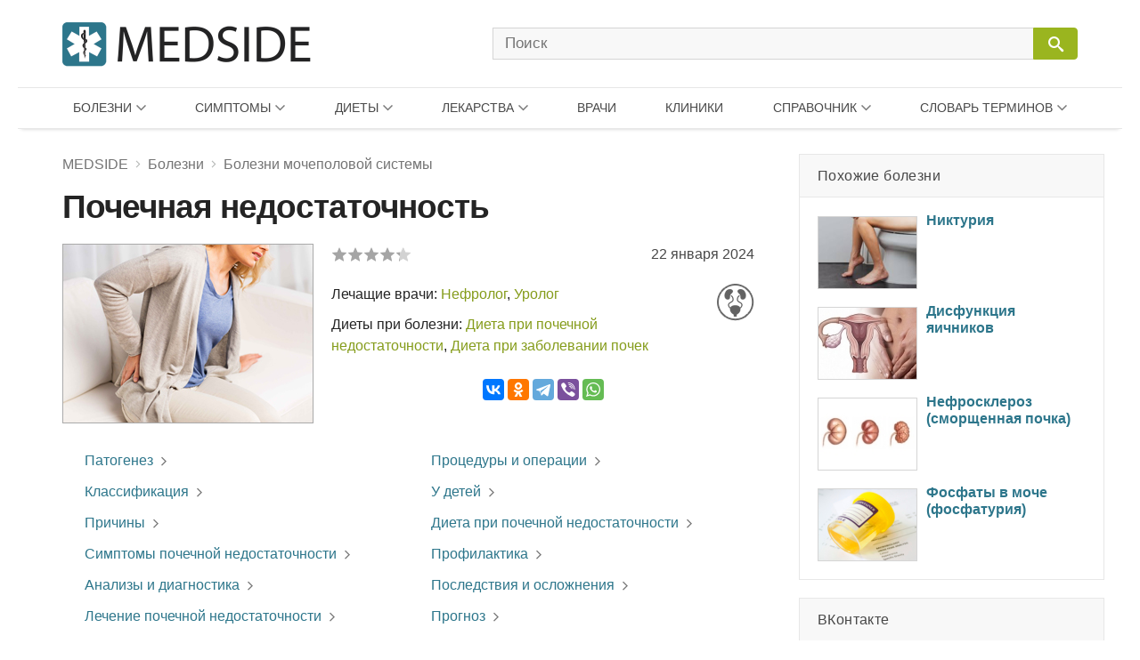

--- FILE ---
content_type: text/html; charset=UTF-8
request_url: https://medside.ru/pochechnaya-nedostatochnost-i-anuriya
body_size: 39764
content:
<!DOCTYPE html>
<html>
<head>
<!-- Global site tag (gtag.js) - Google Analytics -->
<script async src="https://www.googletagmanager.com/gtag/js?id=UA-116180041-1"></script>
<script>
  window.dataLayer = window.dataLayer || [];
  function gtag(){dataLayer.push(arguments);}
  gtag('js', new Date());

  gtag('config', 'UA-116180041-1');
</script>
<meta charset=utf-8>
<title>Почечная недостаточность: симптомы, лечение, признаки острой и хронической почечной недостаточности - Medside.ru</title>
<meta name="viewport" content="width=device-width, initial-scale=1.0">
<meta name="description" content="Хроническая почечная недостаточность — постепенное угасание функции при хроническом заболевании почек, связанное с гибелью нефронов и развитием склероза ткани. Это состояние длится месяцы/годы и приводит к нарушению электролитного, водного и азотистого обменов">
<link href="https://medside.ru/wp-content/themes/medinfo/css/swiper.css" rel="stylesheet" type="text/css" />
<link rel="canonical" href="https://medside.ru/pochechnaya-nedostatochnost-i-anuriya">
<link rel="icon" type="image/png" sizes="32x32" href="https://medside.ru/wp-content/themes/medinfo/images/favicon/favicon-32x32.png">
<link rel="icon" type="image/png" sizes="16x16" href="https://medside.ru/wp-content/themes/medinfo/images/favicon/favicon-16x16.png">
<link rel="apple-touch-icon" sizes="180x180" href="https://medside.ru/wp-content/themes/medinfo/images/favicon/apple-touch-icon-180x180.png">
<link rel="apple-touch-icon" sizes="152x152" href="https://medside.ru/wp-content/themes/medinfo/images/favicon/apple-touch-icon-152x152.png">
<link rel="apple-touch-icon" sizes="120x120" href="https://medside.ru/wp-content/themes/medinfo/images/favicon/apple-touch-icon-120x120.png">
<link rel="apple-touch-icon" sizes="76x76" href="https://medside.ru/wp-content/themes/medinfo/images/favicon/apple-touch-icon-76x76.png">
<meta name='yandex-verification' content='4d549fd253819d41' />
<link href="https://medside.ru/wp-content/themes/medinfo/style.css" rel="stylesheet" type="text/css" />
<script>window.yaContextCb=window.yaContextCb||[]</script>
<script src="https://yandex.ru/ads/system/context.js" async></script>
<script type="text/javascript" src="https://vk.com/js/api/openapi.js?160"></script>
<meta name='robots' content='max-image-preview:large' />
	<style>img:is([sizes="auto" i], [sizes^="auto," i]) { contain-intrinsic-size: 3000px 1500px }</style>
	<link rel='stylesheet' id='wp-block-library-css' href='https://medside.ru/wp-includes/css/dist/block-library/style.min.css?ver=6.8.3' type='text/css' media='all' />
<style id='classic-theme-styles-inline-css' type='text/css'>
/*! This file is auto-generated */
.wp-block-button__link{color:#fff;background-color:#32373c;border-radius:9999px;box-shadow:none;text-decoration:none;padding:calc(.667em + 2px) calc(1.333em + 2px);font-size:1.125em}.wp-block-file__button{background:#32373c;color:#fff;text-decoration:none}
</style>
<style id='global-styles-inline-css' type='text/css'>
:root{--wp--preset--aspect-ratio--square: 1;--wp--preset--aspect-ratio--4-3: 4/3;--wp--preset--aspect-ratio--3-4: 3/4;--wp--preset--aspect-ratio--3-2: 3/2;--wp--preset--aspect-ratio--2-3: 2/3;--wp--preset--aspect-ratio--16-9: 16/9;--wp--preset--aspect-ratio--9-16: 9/16;--wp--preset--color--black: #000000;--wp--preset--color--cyan-bluish-gray: #abb8c3;--wp--preset--color--white: #ffffff;--wp--preset--color--pale-pink: #f78da7;--wp--preset--color--vivid-red: #cf2e2e;--wp--preset--color--luminous-vivid-orange: #ff6900;--wp--preset--color--luminous-vivid-amber: #fcb900;--wp--preset--color--light-green-cyan: #7bdcb5;--wp--preset--color--vivid-green-cyan: #00d084;--wp--preset--color--pale-cyan-blue: #8ed1fc;--wp--preset--color--vivid-cyan-blue: #0693e3;--wp--preset--color--vivid-purple: #9b51e0;--wp--preset--gradient--vivid-cyan-blue-to-vivid-purple: linear-gradient(135deg,rgba(6,147,227,1) 0%,rgb(155,81,224) 100%);--wp--preset--gradient--light-green-cyan-to-vivid-green-cyan: linear-gradient(135deg,rgb(122,220,180) 0%,rgb(0,208,130) 100%);--wp--preset--gradient--luminous-vivid-amber-to-luminous-vivid-orange: linear-gradient(135deg,rgba(252,185,0,1) 0%,rgba(255,105,0,1) 100%);--wp--preset--gradient--luminous-vivid-orange-to-vivid-red: linear-gradient(135deg,rgba(255,105,0,1) 0%,rgb(207,46,46) 100%);--wp--preset--gradient--very-light-gray-to-cyan-bluish-gray: linear-gradient(135deg,rgb(238,238,238) 0%,rgb(169,184,195) 100%);--wp--preset--gradient--cool-to-warm-spectrum: linear-gradient(135deg,rgb(74,234,220) 0%,rgb(151,120,209) 20%,rgb(207,42,186) 40%,rgb(238,44,130) 60%,rgb(251,105,98) 80%,rgb(254,248,76) 100%);--wp--preset--gradient--blush-light-purple: linear-gradient(135deg,rgb(255,206,236) 0%,rgb(152,150,240) 100%);--wp--preset--gradient--blush-bordeaux: linear-gradient(135deg,rgb(254,205,165) 0%,rgb(254,45,45) 50%,rgb(107,0,62) 100%);--wp--preset--gradient--luminous-dusk: linear-gradient(135deg,rgb(255,203,112) 0%,rgb(199,81,192) 50%,rgb(65,88,208) 100%);--wp--preset--gradient--pale-ocean: linear-gradient(135deg,rgb(255,245,203) 0%,rgb(182,227,212) 50%,rgb(51,167,181) 100%);--wp--preset--gradient--electric-grass: linear-gradient(135deg,rgb(202,248,128) 0%,rgb(113,206,126) 100%);--wp--preset--gradient--midnight: linear-gradient(135deg,rgb(2,3,129) 0%,rgb(40,116,252) 100%);--wp--preset--font-size--small: 13px;--wp--preset--font-size--medium: 20px;--wp--preset--font-size--large: 36px;--wp--preset--font-size--x-large: 42px;--wp--preset--spacing--20: 0.44rem;--wp--preset--spacing--30: 0.67rem;--wp--preset--spacing--40: 1rem;--wp--preset--spacing--50: 1.5rem;--wp--preset--spacing--60: 2.25rem;--wp--preset--spacing--70: 3.38rem;--wp--preset--spacing--80: 5.06rem;--wp--preset--shadow--natural: 6px 6px 9px rgba(0, 0, 0, 0.2);--wp--preset--shadow--deep: 12px 12px 50px rgba(0, 0, 0, 0.4);--wp--preset--shadow--sharp: 6px 6px 0px rgba(0, 0, 0, 0.2);--wp--preset--shadow--outlined: 6px 6px 0px -3px rgba(255, 255, 255, 1), 6px 6px rgba(0, 0, 0, 1);--wp--preset--shadow--crisp: 6px 6px 0px rgba(0, 0, 0, 1);}:where(.is-layout-flex){gap: 0.5em;}:where(.is-layout-grid){gap: 0.5em;}body .is-layout-flex{display: flex;}.is-layout-flex{flex-wrap: wrap;align-items: center;}.is-layout-flex > :is(*, div){margin: 0;}body .is-layout-grid{display: grid;}.is-layout-grid > :is(*, div){margin: 0;}:where(.wp-block-columns.is-layout-flex){gap: 2em;}:where(.wp-block-columns.is-layout-grid){gap: 2em;}:where(.wp-block-post-template.is-layout-flex){gap: 1.25em;}:where(.wp-block-post-template.is-layout-grid){gap: 1.25em;}.has-black-color{color: var(--wp--preset--color--black) !important;}.has-cyan-bluish-gray-color{color: var(--wp--preset--color--cyan-bluish-gray) !important;}.has-white-color{color: var(--wp--preset--color--white) !important;}.has-pale-pink-color{color: var(--wp--preset--color--pale-pink) !important;}.has-vivid-red-color{color: var(--wp--preset--color--vivid-red) !important;}.has-luminous-vivid-orange-color{color: var(--wp--preset--color--luminous-vivid-orange) !important;}.has-luminous-vivid-amber-color{color: var(--wp--preset--color--luminous-vivid-amber) !important;}.has-light-green-cyan-color{color: var(--wp--preset--color--light-green-cyan) !important;}.has-vivid-green-cyan-color{color: var(--wp--preset--color--vivid-green-cyan) !important;}.has-pale-cyan-blue-color{color: var(--wp--preset--color--pale-cyan-blue) !important;}.has-vivid-cyan-blue-color{color: var(--wp--preset--color--vivid-cyan-blue) !important;}.has-vivid-purple-color{color: var(--wp--preset--color--vivid-purple) !important;}.has-black-background-color{background-color: var(--wp--preset--color--black) !important;}.has-cyan-bluish-gray-background-color{background-color: var(--wp--preset--color--cyan-bluish-gray) !important;}.has-white-background-color{background-color: var(--wp--preset--color--white) !important;}.has-pale-pink-background-color{background-color: var(--wp--preset--color--pale-pink) !important;}.has-vivid-red-background-color{background-color: var(--wp--preset--color--vivid-red) !important;}.has-luminous-vivid-orange-background-color{background-color: var(--wp--preset--color--luminous-vivid-orange) !important;}.has-luminous-vivid-amber-background-color{background-color: var(--wp--preset--color--luminous-vivid-amber) !important;}.has-light-green-cyan-background-color{background-color: var(--wp--preset--color--light-green-cyan) !important;}.has-vivid-green-cyan-background-color{background-color: var(--wp--preset--color--vivid-green-cyan) !important;}.has-pale-cyan-blue-background-color{background-color: var(--wp--preset--color--pale-cyan-blue) !important;}.has-vivid-cyan-blue-background-color{background-color: var(--wp--preset--color--vivid-cyan-blue) !important;}.has-vivid-purple-background-color{background-color: var(--wp--preset--color--vivid-purple) !important;}.has-black-border-color{border-color: var(--wp--preset--color--black) !important;}.has-cyan-bluish-gray-border-color{border-color: var(--wp--preset--color--cyan-bluish-gray) !important;}.has-white-border-color{border-color: var(--wp--preset--color--white) !important;}.has-pale-pink-border-color{border-color: var(--wp--preset--color--pale-pink) !important;}.has-vivid-red-border-color{border-color: var(--wp--preset--color--vivid-red) !important;}.has-luminous-vivid-orange-border-color{border-color: var(--wp--preset--color--luminous-vivid-orange) !important;}.has-luminous-vivid-amber-border-color{border-color: var(--wp--preset--color--luminous-vivid-amber) !important;}.has-light-green-cyan-border-color{border-color: var(--wp--preset--color--light-green-cyan) !important;}.has-vivid-green-cyan-border-color{border-color: var(--wp--preset--color--vivid-green-cyan) !important;}.has-pale-cyan-blue-border-color{border-color: var(--wp--preset--color--pale-cyan-blue) !important;}.has-vivid-cyan-blue-border-color{border-color: var(--wp--preset--color--vivid-cyan-blue) !important;}.has-vivid-purple-border-color{border-color: var(--wp--preset--color--vivid-purple) !important;}.has-vivid-cyan-blue-to-vivid-purple-gradient-background{background: var(--wp--preset--gradient--vivid-cyan-blue-to-vivid-purple) !important;}.has-light-green-cyan-to-vivid-green-cyan-gradient-background{background: var(--wp--preset--gradient--light-green-cyan-to-vivid-green-cyan) !important;}.has-luminous-vivid-amber-to-luminous-vivid-orange-gradient-background{background: var(--wp--preset--gradient--luminous-vivid-amber-to-luminous-vivid-orange) !important;}.has-luminous-vivid-orange-to-vivid-red-gradient-background{background: var(--wp--preset--gradient--luminous-vivid-orange-to-vivid-red) !important;}.has-very-light-gray-to-cyan-bluish-gray-gradient-background{background: var(--wp--preset--gradient--very-light-gray-to-cyan-bluish-gray) !important;}.has-cool-to-warm-spectrum-gradient-background{background: var(--wp--preset--gradient--cool-to-warm-spectrum) !important;}.has-blush-light-purple-gradient-background{background: var(--wp--preset--gradient--blush-light-purple) !important;}.has-blush-bordeaux-gradient-background{background: var(--wp--preset--gradient--blush-bordeaux) !important;}.has-luminous-dusk-gradient-background{background: var(--wp--preset--gradient--luminous-dusk) !important;}.has-pale-ocean-gradient-background{background: var(--wp--preset--gradient--pale-ocean) !important;}.has-electric-grass-gradient-background{background: var(--wp--preset--gradient--electric-grass) !important;}.has-midnight-gradient-background{background: var(--wp--preset--gradient--midnight) !important;}.has-small-font-size{font-size: var(--wp--preset--font-size--small) !important;}.has-medium-font-size{font-size: var(--wp--preset--font-size--medium) !important;}.has-large-font-size{font-size: var(--wp--preset--font-size--large) !important;}.has-x-large-font-size{font-size: var(--wp--preset--font-size--x-large) !important;}
:where(.wp-block-post-template.is-layout-flex){gap: 1.25em;}:where(.wp-block-post-template.is-layout-grid){gap: 1.25em;}
:where(.wp-block-columns.is-layout-flex){gap: 2em;}:where(.wp-block-columns.is-layout-grid){gap: 2em;}
:root :where(.wp-block-pullquote){font-size: 1.5em;line-height: 1.6;}
</style>
<script type="text/javascript" src="//ajax.googleapis.com/ajax/libs/jquery/3.5.1/jquery.min.js?ver=6.8.3" id="jquery-core-js"></script>
<script type="text/javascript" src="https://medside.ru/wp-includes/js/jquery/jquery-migrate.min.js?ver=3.4.1" id="jquery-migrate-js"></script>
<link rel="https://api.w.org/" href="https://medside.ru/wp-json/" /><link rel="alternate" title="JSON" type="application/json" href="https://medside.ru/wp-json/wp/v2/posts/149010" /><link rel="alternate" title="oEmbed (JSON)" type="application/json+oembed" href="https://medside.ru/wp-json/oembed/1.0/embed?url=https%3A%2F%2Fmedside.ru%2Fpochechnaya-nedostatochnost-i-anuriya" />
<link rel="alternate" title="oEmbed (XML)" type="text/xml+oembed" href="https://medside.ru/wp-json/oembed/1.0/embed?url=https%3A%2F%2Fmedside.ru%2Fpochechnaya-nedostatochnost-i-anuriya&#038;format=xml" />
</head>
<body>
<!--LiveInternet counter--><script type="text/javascript">
new Image().src = "//counter.yadro.ru/hit?r"+
escape(document.referrer)+((typeof(screen)=="undefined")?"":
";s"+screen.width+"*"+screen.height+"*"+(screen.colorDepth?
screen.colorDepth:screen.pixelDepth))+";u"+escape(document.URL)+
";h"+escape(document.title.substring(0,150))+
";"+Math.random();</script><!--/LiveInternet-->
<div id="container">
    <div id="header">

	    <div class="header-container">

	    	<div class="header-left">
				<a class="main_logo" href="https://medside.ru">
					<img class="logo" src="https://medside.ru/wp-content/themes/medinfo/images/main-logo-hd.png" srcset="https://medside.ru/wp-content/themes/medinfo/images/main-logo-big.png" alt="MEDSIDE">
				</a>
			</div>

			<form id="search" name="search" method="get" action="https://medside.ru/">
				<div class="search-group">
					<input class="search_body" type="text" name="s" placeholder="Поиск" value="" maxlength="70" accesskey="s" autocapitalize="off" autocomplete="off" autocorrect="off" onfocus="this.placeholder=''" onblur="this.placeholder='Поиск'">

					
					<span class="icon-image search-close"></span>
					<div class="search-button">
						<input class="icon-image" id="button" type="submit" name="" value="&#xeb33" disabled="disabled" />
						<div class="inner"></div>
					</div>
				</div>
			</form>

			<div class="icon-image nav-block"></div>

		</div>

		<nav class="main-top-menu">

	<div class="mob-head">
		<img class="logo" src="https://medside.ru/wp-content/themes/medinfo/images/main-logo-hd.png" srcset="https://medside.ru/wp-content/themes/medinfo/images/main-logo-big.png" alt="MEDSIDE">
		<span class="icon-text close">Закрыть</span>
	</div>

	<ul>

		<li class="drop-item menu-item item01"><a href="/bolezni">Болезни</a>
			<div class="top_menu_body body01 body_disable">
            	                <ul class="body-column column01"><li><a href='https://medside.ru/bolezni/infektsionnyie-i-parazitarnyie-bolezni'>Инфекционные и паразитарные болезни</a></li><li><a href='https://medside.ru/bolezni/novoobrazovaniya'>Новообразования</a></li><li><a href='https://medside.ru/bolezni/bolezni-krovi-i-krovetvornyih-organov'>Болезни крови и кроветворных органов</a></li><li><a href='https://medside.ru/bolezni/bolezni-endokrinnoy-sistemyi'>Болезни эндокринной системы</a></li><li><a href='https://medside.ru/bolezni/psihicheskie-rasstroystva-i-rasstroystva-povedeniya'>Психические расстройства</a></li><li><a href='https://medside.ru/bolezni/bolezni-nervnoy-sistemyi'>Болезни нервной системы</a></li><li><a href='https://medside.ru/bolezni/bolezni-glaza'>Болезни глаза</a></li><li><a href='https://medside.ru/bolezni/bolezni-uha'>Болезни уха</a></li><li><a href='https://medside.ru/bolezni/bolezni-sistemyi-krovoobrashheniya'>Болезни системы кровообращения</a></li></ul>
                <ul class="body-column column02 column-last"><li><a href='https://medside.ru/bolezni/bolezni-organov-dyihaniya'>Болезни органов дыхания</a></li><li><a href='https://medside.ru/bolezni/bolezni-organov-pishhevareniya'>Болезни органов пищеварения</a></li><li><a href='https://medside.ru/bolezni/bolezni-kozhi'>Болезни кожи</a></li><li><a href='https://medside.ru/bolezni/bolezni-kostno-myishechnoy-sistemyi-i-soedinitelnoy-tkani'>Болезни костно-мышечной системы</a></li><li><a href='https://medside.ru/bolezni/bolezni-mochepolovoy-sistemyi'>Болезни мочеполовой системы</a></li><li><a href='https://medside.ru/bolezni/beremennost-rodyi-i-poslerodovoy-period'>Беременность и роды</a></li><li><a href='https://medside.ru/bolezni/bolezni-ploda-i-novorozhdennogo'>Болезни плода и новорожденного</a></li><li><a href='https://medside.ru/bolezni/vrozhdennyie-anomalii-poroki-razvitiya'>Врожденные аномалии (пороки развития)</a></li><li><a href='https://medside.ru/bolezni/travmyi-i-otravleniya'>Травмы и отравления</a></li></ul>
			</div>
		</li>

		<li class="drop-item menu-item item02"><a href="/symptoms">Симптомы</a>
			<div class="top_menu_body body02 body_disable">
            	                <ul class="body-column column01 column-last"><li><a href='https://medside.ru/symptoms/sistemyi-krovoobrashheniya-i-dyihaniya'>Системы кровообращения и дыхания</a></li><li><a href='https://medside.ru/symptoms/sistema-pishhevareniya-i-bryushnaya-polost'>Система пищеварения и брюшная полость</a></li><li><a href='https://medside.ru/symptoms/kozha-i-podkozhnaya-kletchatka'>Кожа и подкожная клетчатка</a></li><li><a href='https://medside.ru/symptoms/nervnaya-i-kostno-myishechnaya-sistemyi'>Нервная и костно-мышечная системы</a></li><li><a href='https://medside.ru/symptoms/mochevaya-sistema'>Мочевая система</a></li><li><a href='https://medside.ru/symptoms/vospriyatie-i-povedenie'>Восприятие и поведение</a></li><li><a href='https://medside.ru/symptoms/rech-i-golos'>Речь и голос</a></li><li><a href='https://medside.ru/symptoms/obshhie-simptomyi-i-priznaki'>Общие симптомы и признаки</a></li><li><a href='https://medside.ru/symptoms/otkloneniya-ot-normyi'>Отклонения от нормы</a></li></ul>
			</div>
		</li>

		<li class="drop-item menu-item item03"><a href="/diets">Диеты</a>
			<div class="top_menu_body body03 body_disable">
            	                <ul class="body-column column01"><li><a href='https://medside.ru/diets/snizhenie-vesa'>Снижение веса</a></li><li><a href='https://medside.ru/diets/lechebnyie'>Лечебные</a></li><li><a href='https://medside.ru/diets/byistryie'>Быстрые</a></li><li><a href='https://medside.ru/diets/dlya-krasotyi-i-zdorovya'>Для красоты и здоровья</a></li><li><a href='https://medside.ru/diets/razgruzochnyie-dni'>Разгрузочные дни</a></li><li><a href='https://medside.ru/diets/ot-professionalov'>От профессионалов</a></li><li><a href='https://medside.ru/diets/monodietyi'>Монодиеты</a></li><li><a href='https://medside.ru/diets/zvezdnyie'>Звездные</a></li><li><a href='https://medside.ru/diets/na-kashah'>На кашах</a></li></ul>
                <ul class="body-column column02 column-last"><li><a href='https://medside.ru/diets/ovoshhnyie'>Овощные</a></li><li><a href='https://medside.ru/diets/detoks-dietyi'>Детокс-диеты</a></li><li><a href='https://medside.ru/diets/fruktovyie'>Фруктовые</a></li><li><a href='https://medside.ru/diets/modnyie'>Модные</a></li><li><a href='https://medside.ru/diets/dlya-muzhchin'>Для мужчин</a></li><li><a href='https://medside.ru/diets/nabor-vesa'>Набор веса</a></li><li><a href='https://medside.ru/diets/vegetarianstvo'>Вегетарианство</a></li><li><a href='https://medside.ru/diets/natsionalnyie'>Национальные</a></li></ul>
			</div>
		</li>


		<li class="drop-item menu-item item04"><a href="/lekarstva">Лекарства</a>
			<div class="top_menu_body body04 body_disable">
            	                <ul class="body-column column01"><li><a href='https://medside.ru/lekarstva/pishhevaritelnyj-trakt-i-obmen-veshhestv'>Для пищеварительного тракта</a></li><li><a href='https://medside.ru/lekarstva/pishhevaritelnyj-trakt-i-obmen-veshhestv/zabolevaniya-pecheni-i-zhelchevyvodyashhih-putej'>При заболеваниях печени</a></li><li><a href='https://medside.ru/lekarstva/pishhevaritelnyj-trakt-i-obmen-veshhestv/vitamini-drugs'>Витамины</a></li><li><a href='https://medside.ru/lekarstva/krov-i-sistema-krovetvoreniya'>Кровь и система кроветворения</a></li><li><a href='https://medside.ru/lekarstva/serdechno-sosudistaya-sistema'>Сердечно-сосудистая система</a></li><li><a href='https://medside.ru/lekarstva/dermatologicheskie-preparaty'>Дерматологические препараты</a></li><li><a href='https://medside.ru/lekarstva/mochepolovaya-sistema-i-polovye-gormony'>Мочеполовая система и гормоны</a></li><li><a href='https://medside.ru/lekarstva/gormonalnyie-preparatyi'>Гормональные препараты</a></li></ul>
                <ul class="body-column column02"><li><a href='https://medside.ru/lekarstva/protivomikrobnye-preparaty'>Противомикробные препараты</a></li><li><a href='https://medside.ru/lekarstva/protivomikrobnye-preparaty/antibakterialnyie-preparatyi'>Антибактериальные препараты</a></li><li><a href='https://medside.ru/lekarstva/protivomikrobnye-preparaty/protivovirusnyie-preparatyi'>Противовирусные препараты</a></li><li><a href='https://medside.ru/lekarstva/protivoopuholevye-preparaty-i-immunomodulyatory'>Противоопухолевые и иммуномодуляторы</a></li><li><a href='https://medside.ru/lekarstva/kostno-myshechnaya-sistema'>Костно-мышечная система</a></li><li><a href='https://medside.ru/lekarstva/nervnaya-sistema-drugs'>Нервная система</a></li><li><a href='https://medside.ru/lekarstva/nervnaya-sistema-drugs/analgetiki'>Анальгетики</a></li><li><a href='https://medside.ru/lekarstva/protivoparazitarnye-preparaty-insekticzidy-i-repellenty'>Противопаразитарные препараты</a></li></ul>
                <ul class="body-column column03 column-last"><li><a href='https://medside.ru/lekarstva/dihatelnaya-sistema-drugs'>Дыхательная система</a></li><li><a href='https://medside.ru/lekarstva/dihatelnaya-sistema-drugs/prostudnye-zabolevaniya-protivokashlevye-preparaty'>Противопростудные и противокашлевые</a></li><li><a href='https://medside.ru/lekarstva/organi-chuvstv-drugs'>Органы чувств</a></li><li><a href='https://medside.ru/lekarstva/gomeopaticheskie-preparaty'>Гомеопатические препараты</a></li><li><a href='https://medside.ru/lekarstva/bady-i-taa'>БАДы и ТАА</a></li><li><a href='https://medside.ru/lekarstva/prochie-preparaty'>Прочие препараты</a></li></ul>
                <ul class="new-list"></ul>
                <a class="icon-text all_items" target="_blank" href="/active-substances">ДЕЙСТВУЮЩИЕ ВЕЩЕСТВА</a>
			</div>
		</li>

		<li class="menu-item item05"><a href="/doctors">Врачи</a>
				</li>

		<li class="menu-item item06"><a href="/clinics">Клиники</a>
				</li>

		<li class="drop-item menu-item item07"><a href="/stati">Справочник</a>
			<div class="top_menu_body body07 body_disable">
            	                <ul class="new-list">
                	<li><a href='https://medside.ru/stati/allergologiya-stati'>Аллергология</a></li><li><a href='https://medside.ru/stati/diagnostika'>Анализы и диагностика</a></li><li><a href='https://medside.ru/stati/beremennost-stati'>Беременность</a></li><li><a href='https://medside.ru/stati/vitaminy'>Витамины</a></li><li><a href='https://medside.ru/stati/vrednye-privychki-stati'>Вредные привычки</a></li><li><a href='https://medside.ru/stati/gerontologia-stati'>Геронтология (Старение)</a></li><li><a href='https://medside.ru/stati/dermatologiya-stati'>Дерматология</a></li><li><a href='https://medside.ru/stati/deti'>Дети</a></li><li><a href='https://medside.ru/stati/zhenskoe-zdorove-stati'>Женское здоровье</a></li><li><a href='https://medside.ru/stati/infektsiya-stati'>Инфекция</a></li><li><a href='https://medside.ru/stati/kontratseptsiya-stati'>Контрацепция</a></li><li><a href='https://medside.ru/stati/kosmetologiya-stati'>Косметология</a></li><li><a href='https://medside.ru/stati/narodnaya-medicina-stati'>Народная медицина</a></li><li><a href='https://medside.ru/stati/obzory-zabolevaniy'>Обзоры заболеваний</a></li><li><a href='https://medside.ru/stati/obzoryi-lekarstv'>Обзоры лекарств</a></li><li><a href='https://medside.ru/stati/ortopediya-i-travmatologiya-stati'>Ортопедия и травматология</a></li><li><a href='https://medside.ru/stati/pitanie-stati'>Питание</a></li><li><a href='https://medside.ru/stati/plasticheskaya-hirurgiya-stati'>Пластическая хирургия</a></li><li><a href='https://medside.ru/stati/operacii'>Процедуры и операции</a></li><li><a href='https://medside.ru/stati/psihologiya-stati'>Психология</a></li><li><a href='https://medside.ru/stati/rodi-i-poslerodov'>Роды и послеродовый период</a></li><li><a href='https://medside.ru/stati/seksologiya-stati'>Сексология</a></li><li><a href='https://medside.ru/stati/stomatologiya-stati'>Стоматология</a></li><li><a href='https://medside.ru/stati/produkty'>Травы и продукты</a></li><li><a href='https://medside.ru/stati/trihologiya-stati'>Трихология</a></li>	                <li><a href="https://medside.ru/stati/drugie-stati">Другие статьи</a></li>
                </ul>
			</div>
		</li>

		<li class="drop-item menu-item item08"><a href="/meditsinskiy-slovar">Словарь терминов</a>
			<div class="top_menu_body body08 body_disable">
            	                <ul class="new-list">
                	<li><strong class='nobr_letter'>[А]</strong><a href='https://medside.ru/meditsinskiy-slovar/a-slovar'> Абазия .. Аутолиз</a></li><li><strong class='nobr_letter'>[Б]</strong><a href='https://medside.ru/meditsinskiy-slovar/b-slovar'> Бактериемия .. Богатая тромбоцитами плазма</a></li><li><strong class='nobr_letter'>[В]</strong><a href='https://medside.ru/meditsinskiy-slovar/v-slovar'> Вакцина .. Водолечебница</a></li><li><strong class='nobr_letter'>[Г]</strong><a href='https://medside.ru/meditsinskiy-slovar/g-slovar'> Галлюциногены .. Грязи лечебные</a></li><li><strong class='nobr_letter'>[Д]</strong><a href='https://medside.ru/meditsinskiy-slovar/d-slovar'> Деацетилазы гистонов .. Дыхание Биота</a></li><li><strong class='nobr_letter'>[Ж]</strong><a href='https://medside.ru/meditsinskiy-slovar/zh-slovar'> Железы .. Желчь</a></li><li><strong class='nobr_letter'>[И]</strong><a href='https://medside.ru/meditsinskiy-slovar/i-slovar'> Иммунитет .. Интоксикация (токсикоз)</a></li><li><strong class='nobr_letter'>[К]</strong><a href='https://medside.ru/meditsinskiy-slovar/k-slovar'> Кальцитриол .. Кровь</a></li><li><strong class='nobr_letter'>[Л]</strong><a href='https://medside.ru/meditsinskiy-slovar/l-slovar'> Лапароцентез .. Липаза</a></li><li><strong class='nobr_letter'>[М]</strong><a href='https://medside.ru/meditsinskiy-slovar/m-slovar'> Межклеточное вещество .. Мутационная теория канцерогенеза</a></li><li><strong class='nobr_letter'>[Н]</strong><a href='https://medside.ru/meditsinskiy-slovar/n-slovar'> Наркоз .. Некроз</a></li><li><strong class='nobr_letter'>[О]</strong><a href='https://medside.ru/meditsinskiy-slovar/o-slovar'> Обтурация каналов .. Опухоль злокачественная</a></li><li><strong class='nobr_letter'>[П]</strong><a href='https://medside.ru/meditsinskiy-slovar/p-slovar'> Парез .. Пульс</a></li><li><strong class='nobr_letter'>[Р]</strong><a href='https://medside.ru/meditsinskiy-slovar/r-slovar'> Реабилитация .. Рилизинг-гормоны (рилизинг-факторы)</a></li><li><strong class='nobr_letter'>[С]</strong><a href='https://medside.ru/meditsinskiy-slovar/s-slovar'> Секретин .. Стволовые клетки</a></li><li><strong class='nobr_letter'>[Т]</strong><a href='https://medside.ru/meditsinskiy-slovar/t-slovar'> Терапия .. Тучные клетки</a></li><li><strong class='nobr_letter'>[Ф]</strong><a href='https://medside.ru/meditsinskiy-slovar/f-slovar'> Фагоциты .. Фитотерапия</a></li><li><strong class='nobr_letter'>[Х]</strong><a href='https://medside.ru/meditsinskiy-slovar/h-slovar'> Химиотерапия .. Холестерин</a></li><li><strong class='nobr_letter'>[Ц]</strong><a href='https://medside.ru/meditsinskiy-slovar/ts-slovar'> Цветовой показатель крови .. Цианоз</a></li><li><strong class='nobr_letter'>[Ш]</strong><a href='https://medside.ru/meditsinskiy-slovar/sh-slovar'> Штамм</a></li><li><strong class='nobr_letter'>[Э]</strong><a href='https://medside.ru/meditsinskiy-slovar/eh-slovar'> Эвтаназия .. Эстрогены</a></li><li><strong class='nobr_letter'>[Я]</strong><a href='https://medside.ru/meditsinskiy-slovar/ya-slovar'> Яд</a></li>                </ul>
			</div>
		</li>

	</ul>

</nav>
    </div>

<div id="content">

	<div id="center">

		<div itemscope itemtype="https://schema.org/WebPage">			
					
		
			<div class="title-block">
				<div class="breadcrumbs"><div itemscope itemtype="https://schema.org/BreadcrumbList"><span itemprop="itemListElement" itemscope itemtype="https://schema.org/ListItem"><a href="https://medside.ru" itemprop="item"><span itemprop="name">MEDSIDE</span></a><span class="icon-image sep"></span></span><span itemprop="itemListElement" itemscope itemtype="https://schema.org/ListItem"><a href="https://medside.ru/bolezni" itemprop="item"><span itemprop="name">Болезни</span></a><span class="icon-image sep"></span></span><span itemprop="itemListElement" itemscope itemtype="https://schema.org/ListItem"><a href="https://medside.ru/bolezni/bolezni-mochepolovoy-sistemyi" itemprop="item"><span itemprop="name">Болезни мочеполовой системы</span></a></div></div>
				<h1 itemprop="name">Почечная недостаточность</h1>
			</div>

						<div class="title-bar">
			
											
								<div class="main-image-block">
					<img src="https://medside.ru/wp-content/uploads/2024/01/pochechnaya-nedostatochnost.jpg" alt="Почечная недостаточность" itemprop="image">	
				</div>	
				
								<div class="right-block">
			
											<div class="wp-stars-outer">

		<div itemprop="aggregateRating" itemscope itemtype="https://schema.org/AggregateRating" class="wp-stars-wrapper" data-post-id="149010">
		
						

			<div class="wp-stars-overlay" style="width: 14%"></div>
			<a href="#" data-value="1" title="1/5"></a>
			<a href="#" data-value="2" title="2/5"></a>
			<a href="#" data-value="3" title="3/5"></a>
			<a href="#" data-value="4" title="4/5"></a>
			<a href="#" data-value="5" title="5/5"></a>	

			<meta itemprop="reviewCount" content="75">
			<meta itemprop="ratingCount" content="75">
			<meta itemprop="ratingValue" content="4.28">
			<meta itemprop="bestRating" content="5">						
			
		</div>				
		
				
		
	</div>
	
										<span class="date">22 января 2024</span>
						
					<div class="right-inner-block">

												
												
						
															<a class="up-label" href="https://medside.ru/bolezni/bolezni-mochepolovoy-sistemyi" title="Болезни мочеполовой системы" target="_blank"><img src="https://medside.ru/wp-content/themes/medinfo/images/bol-label/bol-label-5835.png"></a>	
												

							<ul>

														
								<li>
									Лечащие врачи: 

									<a href="https://medside.ru/doctors/doc-nefrolog" title="Все доктора специализации &quot;Нефролог&quot;" target="_blank">Нефролог</a>, <a href="https://medside.ru/doctors/doc-urolog" title="Все доктора специализации &quot;Уролог&quot;" target="_blank">Уролог</a>								</li>	

												
							
							
                                <li>
                                    Диеты при болезни: 
                                    <a href="https://medside.ru/dieta-pri-pochechnoy-nedostatochnosti" target="_blank">Диета при почечной недостаточности</a>, <a href="https://medside.ru/dieta-pri-zabolevanii-pochek" target="_blank">Диета при заболевании почек</a>                                </li>

								

							</ul>

						
												<div class="share-block-top">
							<script src="https://yastatic.net/share2/share.js"></script>
							<div class="ya-share2" data-curtain data-services="vkontakte,odnoklassniki,telegram,viber,whatsapp" data-title="Почечная недостаточность" data-description="Хроническая почечная недостаточность — постепенное угасание функции при хроническом заболевании почек, связанное с гибелью нефронов и развитием склероза ткани. Это состояние длится месяцы/годы и приводит к нарушению электролитного, водного и азотистого обменов" data-image="https://medside.ru/wp-content/uploads/2024/01/pochechnaya-nedostatochnost.jpg"></div>
						</div>

					</div>
					
				</div>	
				
			</div>

						<div id="page-content">
				
<nav class='page-menu'><ul>
<li><a href="#h2_1" class='icon-text'>Патогенез</a></li><li><a href="#h2_2" class='icon-text'>Классификация</a></li><li><a href="#h2_3" class='icon-text'>Причины</a></li><li><a href="#h2_4" class='icon-text'>Симптомы почечной недостаточности</a></li><li><a href="#h2_5" class='icon-text'>Анализы и диагностика</a></li><li><a href="#h2_6" class='icon-text'>Лечение почечной недостаточности</a></li><li><a href="#h2_7" class='icon-text'>Процедуры и операции</a></li><li><a href="#h2_8" class='icon-text'>У детей</a></li><li><a href="#h2_9" class='icon-text'>Диета при почечной недостаточности</a></li><li><a href="#h2_10" class='icon-text'>Профилактика</a></li><li><a href="#h2_11" class='icon-text'>Последствия и осложнения</a></li><li><a href="#h2_12" class='icon-text'>Прогноз</a></li></ul></nav>
<p>Основная функция почек — выведение конечных продуктов обмена, регуляция кислотно-основного равновесия и водно-электролитного баланса. Через почки проходит большой объем крови, из которой отфильтровываются в мочу вредные продукты обмена. Если по разным причинам нарушается их функция, в крови повышается уровень токсичных для организма метаболитов.</p>
<p>Нарушение функции почек может быть острым и хроническим. Что касается терминов острая и хроническая почечная недостаточность, то первый в настоящее время не рекомендуют использовать. Чаще применяется термин «острое повреждение почек» с быстро развивающимся нарушением их функции. Внезапная потеря функции сопровождается уменьшением количества мочи и имеется риск смерти. Считается, что острое повреждение почек разрешается в течение 7 дней. Если этого не произошло, наступает второй этап — острая болезнь почек, продолжающаяся до 3-х месяцев, в течение которых выявляется нарушение функции органа. После этого периода возможна хронизация процесса и констатация хронической болезни почек, исходом которой является хроническая почечная недостаточность. При этом в течение многих лет постепенно и необратимо нарушается их функция.</p>
<h2 id="h2_1">Патогенез</h2>
<p>Нарушение функции почек в 75% случаев отмечается при остром их повреждении, поскольку страдает канальцевый аппарат почек и развивается <strong>острый некроз</strong>. Нефрон (функциональная единица почки) включает сосудистый клубочек и канальцевый аппарат — проксимальный и дистальный канальцы, петля Генле и собирательная трубочка.</p>
<div class="single-blockin blockin-direct" id="yandex_rtb_R-A-1722883-15"></div>
<p><script>window.yaContextCb.push(()=>{
  Ya.Context.AdvManager.render({
        "blockId": "R-A-1722883-15",
        "renderTo": "yandex_rtb_R-A-1722883-15"
  })
})</script><div id="attachment_149064" style="width: 460px" class="wp-caption aligncenter"><img fetchpriority="high" decoding="async" aria-describedby="caption-attachment-149064" class="size-full wp-image-149064" title="Строение нефрона" src="https://medside.ru/wp-content/uploads/2024/01/stroenie-nefrona.jpg" alt="Строение нефрона" width="450" height="434" srcset="https://medside.ru/wp-content/uploads/2024/01/stroenie-nefrona.jpg 450w, https://medside.ru/wp-content/uploads/2024/01/stroenie-nefrona-76x74.jpg 76w" sizes="(max-width: 450px) 100vw, 450px" /><p id="caption-attachment-149064" class="wp-caption-text">Строение нефрона</p></div></p>
<p>Уменьшение кровоснабжения почек по разным причинам влечет гипоксию ткани и повреждение канальцев. Проксимальный каналец первым реагирует на повреждение и в нем происходят выраженные изменения и нарушается транспорт белка (это проявляется появлением белка в моче).</p>
<p>Острое повреждение почек за 3 месяца завершается или полным выздоровлением с сохранением клеток, выздоровлением с остаточным дефектом (при этом уменьшается количество клеток) или гибелью органа. После острого повреждения в ткани развиваются фиброзные (склеротические) изменения. <a href="https://medside.ru/fibroz"><strong>Фиброз</strong></a> является необратимым состоянием, а его прогрессирование и степень выраженности отражается на степени нарушения функции. Фиброз является результатом острого процесса и медленно прогрессирующего.</p>
<h2 id="h2_2">Классификация</h2>
<p>Выделяют:</p>
<ul>
<li><strong>острое повреждение почек</strong>;</li>
<li><strong>хроническую почечную недостаточность</strong>.</li>
</ul>
<p>Острое повреждение возникает если страдает функция 50% нефронов. Оно развивается в ответ на повреждения быстро (несколько часов или несколько дней) и проявляется уменьшением количества мочи, повышением азотистых продуктов в крови, нарушением баланса электролитов и кислотно-щелочного равновесия. Острое повреждение определяют по снижению диуреза и нарастанию <strong><a href="https://medside.ru/kreatinin">креатинина</a></strong>. Восстановление функции при лечении происходит за 7 дней — у больного восстанавливается уровень креатинина, поскольку функцию по выведению азотистых шлаков берут на себя «резервные» нефроны. При каждом следующем повреждении этот резерв снижается. Острое повреждение почек вызывают преренальные причины, ренальные (заболевания почек) и постренальные (<strong>обструкция мочеточника</strong>, опухоли, <strong><a href="https://medside.ru/mochekamennaya-bolezn-pochek">мочекаменная болезнь</a></strong>).</p>
<p>Преренальное повреждение связано с кровопотерями (операции, травмы), потерями жидкости (<a href="https://medside.ru/sepsis-zarazhenie-krovi"><strong>сепсис</strong></a>, <a href="https://medside.ru/ozhog"><strong>ожоги</strong></a>, <strong>болезни печени</strong>), частым использованием диуретиков, <strong>стенозом почечной артерии</strong>. Пре- и постренальное повреждение являются функциональными, а ренальное — органическим. Но функциональное нарушение, которое не устраняется в течение 1–2 суток, переходит в органическое.</p>
<p>Острое повреждение по величине диуреза бывает:</p>
<ul>
<li><strong>олигурическим</strong> (в данном случае количество мочи &#8212; менее 500 мл в сутки);</li>
<li><strong>неолигурическим</strong> (мочи выделяется более 500 мл).</li>
</ul>
<p>Стадии по креатинину и объему выделяемой мочи:</p>
<ul>
<li>I стадия —креатинин более 26.5 мкмоль/л (выше исходного в 1.5-1.9 раз), количество мочи менее 0.5 мл на кг веса в час, которое выделено за 6 часов.</li>
<li>II стадия — выше исходного в 2-2.8 раз, количество мочи менее 0.5 мл на кг веса в час, выделенное за 12 часов.</li>
<li>III стадия — выше исходного в 3 раза (повышен до 353.6 мкмоль/л), количество мочи менее 0.3 мл на кг веса в час, выделенное за сутки (или анурия за последние 12 часов).</li>
</ul>
<p>Больные с острым повреждением должны наблюдаться 3 месяца для оценки восстановления функции. В течение этого времени возможно активное восстановление функции нефронов резерва. В этот период состояние расценивается как острая болезнь почек. Пациенты, у которых сохраняется высокий уровень креатинина и протеинурия в течение месяца после острого повреждения, имеют высокий риск хронизации процесса.</p>
<div id="attachment_149065" style="width: 510px" class="wp-caption aligncenter"><img decoding="async" aria-describedby="caption-attachment-149065" class="size-full wp-image-149065" title="Стадии ХБП и ХПН" src="https://medside.ru/wp-content/uploads/2024/01/stadii-hbp-hpn.jpg" alt="Стадии ХБП и ХПН" width="500" height="239" /><p id="caption-attachment-149065" class="wp-caption-text">Стадии ХБП и ХПН</p></div>
<p><strong>Хроническая почечная недостаточность (ХПН)</strong> — постепенное угасание функции при хроническом заболевании почек, связанное с гибелью нефронов и развитием склероза ткани. Это состояние длится месяцы/годы и приводит к нарушению электролитного, водного и азотистого обменов. Это необратимое нарушение выделительной функции почек прогрессирует и часто заканчивается полным прекращением их функции. Код по МКБ-10 — N18.</p>
<p>Классификация ХПН основана на показателях скорости клубочковой фильтрации, креатинина и <strong><a href="https://medside.ru/proteinuriya">протеинурии</a></strong>.</p>
<ul>
<li>Стадия 1 — СКФ нормальная (&gt;90 мл/мин), но по анализам есть признаки поражения почек, периодическая протеинурия.</li>
<li>Стадия 2 — легкое (60–89 мл/мин) снижение скорости фильтрации, латентная бессимптомная стадия, периодическая протеинурия.</li>
<li>Стадия 3 — умеренное снижение (30–59 мл/мин) с умеренным снижением функции. Компенсированная стадия, появляются симптомы (утомляемость, сухость во рту). Повышены креатинин и мочевина.</li>
<li>Стадия 4 — тяжелое снижение СКФ (15–29 мл/мин) и выраженное снижение функции. Интермиттирующая стадия с нарастающей ХПН, состояние волнообразно изменяется, стойко повышается креатинин, появляется <a href="https://medside.ru/atsidoz"><strong>ацидоз</strong></a>.</li>
<li>Стадия 5 — резко сниженная СКФ (меньше 15 мл/мин). Терминальная стадия, снижается <strong><a href="https://medside.ru/diurez">диурез</a></strong>, развивается <a href="https://medside.ru/uremiya"><strong>уремия</strong></a>, нарастают отеки, тяжелые нарушения электролитного состава и кислотно-щелочного баланса. Нарастает застой в печени и легких, прогрессирует <a href="https://medside.ru/cerdechnaya-nedostatochnost"><strong>сердечная недостаточность</strong></a>. Терминальная стадия является исходом не только хронической болезни почек, но и острой болезни почек.</li>
</ul>
<h2 id="h2_3">Причины</h2>
<p>Острая форма недостаточности развивается при:</p>
<ul>
<li><a href="https://medside.ru/sepsis-zarazhenie-krovi"><strong>сепсисе</strong></a>;</li>
<li><a href="https://medside.ru/gipovolemiya-i-gipervolemiya"><strong>гиповолемии</strong></a> при <strong><a href="https://medside.ru/travmaticheskij-shok">травматическом шоке</a></strong> (шоковая почка) вследствие уменьшения объема циркулирующей крови;</li>
<li>лекарственном повреждении (противоопухолевые препараты, некоторые антибиотики, сульфаниламиды, рентгенконтрастные вещества);</li>
<li><strong><a href="https://medside.ru/kardiogennyj-shok-levozheludochkovaya-nedostatochnost">кардиогенном шоке</a></strong>;</li>
<li><a href="https://medside.ru/gemoperikard-tamponada-serdcza-i-perikardialnyj-vypot"><strong>тампонаде сердца</strong></a>;</li>
<li><a href="https://medside.ru/anafilakticheskiy-shok"><strong>анафилактическом шоке</strong></a>;</li>
<li>воздействии токсинов и ядов (удобрения, медь, кадмий, ртуть, ядовитые грибы);</li>
<li>острой обструкции водящих путей (постренальная форма);</li>
<li><strong>гепаторенальном синдроме</strong>.</li>
</ul>
<p>Гепаторенальный синдром связан с <a href="https://medside.ru/tsirroz-pecheni"><strong>циррозом печени</strong></a>. Тяжелая острая почечная недостаточность развивается на фоне печеночной недостаточности и является опасной для жизни. Печеночно-почечная недостаточность является исходом цирроза печени, при этом почки практически не изменяются. При гепаторенальном синдроме I типа почечная недостаточность развивается в течение 2 недель и быстро наступает смерть. Развитие почечной недостаточности при гепаторенальном синдроме II типа медленное и летальность наступает через 3-6 месяцев.</p>
<div class="single-blockin blockin-direct" id="yandex_rtb_R-A-1722883-16"></div>
<p><script>window.yaContextCb.push(()=>{
  Ya.Context.AdvManager.render({
        "blockId": "R-A-1722883-16",
        "renderTo": "yandex_rtb_R-A-1722883-16"
  })
})</script>Хроническая недостаточность проявляется у человека при <a href="https://medside.ru/pielonefrit"><strong>хроническом пиелонефрите</strong></a>, <a href="https://medside.ru/glomerulonefrit"><strong>гломерулонефрите</strong></a>, <a href="https://medside.ru/amiloidoz"><strong>амилоидозе</strong></a>, <strong>диабетическом гломерулосклерозе</strong>, системных заболеваниях (<a href="https://medside.ru/sistemnaya-krasnaya-volchanka"><strong>красная волчанка</strong></a>, <a href="https://medside.ru/sklerodermiya"><strong>склеродермия</strong></a>, <a href="https://medside.ru/dermatomiozit-polimiozit"><strong>дерматомиозит</strong></a>), <strong>нефроангиосклерозе</strong>, тяжелом течении <a href="https://medside.ru/arterialnaya-gipertoniya"><strong>гипертонической болезни</strong></a>. Причиной могут стать <a href="https://medside.ru/polikistoz"><strong>поликистоз почек</strong></a>, <a href="https://medside.ru/podagra"><strong>подагра</strong></a>, <strong>сужение мочеточника</strong> и хронические <a href="https://medside.ru/intoksikacziya-organizma"><strong>интоксикации</strong></a> (свинцовая, кадмиевая, кремниевая, алкогольная) с развитием <a href="https://medside.ru/nefropatiya"><strong>токсической нефропатии</strong></a>.</p>
<p><strong>Уретерогидронефроз</strong> (расширение лоханок, чашечек и мочеточника). Данная патология бывает приобретенной и врожденной (аномалия развития у новорожденных). Приобретенная патология встречается у 80% беременных на фоне повышения прогестерона и сдавления увеличивающейся маткой. Многие авторы рассматривают это состояние физиологическим, поскольку оно проходит после родов. Приобретенный уретерогидронефроз слева у беременных встречается реже, чем справа. Преимущественное поражение справа связано с перекрестом мочеточника с яичниковыми сосудами. Левый мочеточник сдавливается увеличенной маткой и сигмовидной кишкой.</p>
<h2 id="h2_4">Симптомы почечной недостаточности</h2>
<p>Острое повреждение почек проявляется увеличивающейся <strong><a href="https://medside.ru/azotemiya">азотемией</a></strong>, <a href="https://medside.ru/atsidoz"><strong>ацидозом</strong></a>, электролитными нарушениями и неспособностью почек выводить жидкость. Тяжесть определяется вовлечением канальцев, клубочков и интерстициальной ткани.</p>
<h3>Симптомы острой почечной недостаточности</h3>
<p>Проявления отличаются в начальной (преданурической) фазе, олигоанурической, полиурической и при выздоровлении. В преданурической стадии поражается эпиталиалий канальцев. Эта стадия длится несколько часов и совпадает с шоковым состоянием. Появляется недомогание, бледность, рвота, снижается выделение мочи, тошнота. Когда диурез полностью прекращается или снижается до 30% нормы констатируется стадия олигоанурии.</p>
<div class="single-blockin blockin-direct" id="yandex_rtb_R-A-1722883-25"></div>
<p><script>window.yaContextCb.push(() => {
    Ya.Context.AdvManager.render({
        "blockId": "R-A-1722883-25",
        "renderTo": "yandex_rtb_R-A-1722883-25"
    })
})
</script><strong>Олигоанурическая стадия</strong> &#8212; диурез составляет меньше 0.5 мл/кг в час, низкая скорость клубочковой фильтрации и плотности мочи (1005–1008) нарастает азотемия. Ухудшается состояние, появляются геморрагии на коже, бледность кожи, головная боль, слабость, понос, снижается давление. На фоне сниженного давления появляются экстрасистолия и сердечные блокады. Нарастает <a href="https://medside.ru/odyishka"><strong>одышка</strong></a>, развивается <a href="https://medside.ru/otek-legkih"><strong>отек легких</strong></a>, появляются <a href="https://medside.ru/sudorogi"><strong>судороги</strong></a>. <strong><a href="https://medside.ru/azotemiya">Азотемия</a></strong> проявляется тошнотой, рвотой, беспокойством, зудом, нарушением сна, развиваются <a href="https://medside.ru/stomatit"><strong>стоматит</strong></a> и <a href="https://medside.ru/hronicheskiy-gastrit"><strong>гастрит</strong></a>. Нарастает <a href="https://medside.ru/anemiya"><strong>анемия</strong></a> и <a href="https://medside.ru/giperkaliemiya"><strong>гиперкалиемия</strong></a> (<a href="https://medside.ru/aritmiya"><strong>аритмии</strong></a> и <a href="https://medside.ru/vyirazhennaya-myishechnaya-slabost"><strong>мышечная слабость</strong></a>). Длительность стадии может составлять от нескольких дней до трех недель. Анурия развивается редко.</p>
<p><strong>Полиурическая стадия</strong> &#8212; продолжается от 1.5 недель до 3 месяцев, в течение которых восстанавливается выделительная функция. У больных сохраняется заторможенность, вялость, апатия, снижается тонус мышц, развиваются парезы и <a href="https://medside.ru/paralich"><strong>паралич</strong></a>, теряется вес. Концентрационная функция почек очень низкая (плотность мочи не более 1001–1005) и при этом выделяется много мочи, в которой определяется белок, лейкоциты, эритроциты. Хотя мочи выделяется много, креатинин и мочевина не выводятся. С мочой в большом количестве теряется калий, поэтому его концентрация в крови снижается. В связи со снижением иммунитета у 80% появляются инфекционные заболевания. Постепенно улучшается азотовыделительная функция, нормализуется диурез, восстанавливается электролитный баланс.</p>
<p>В стадию выздоровления функции медленно восстанавливаются и состояние пациента стабилизируется, поскольку улучшается азотовыделительная функция. Улучшается состояние пищеварительной и сердечно-сосудистой системы. Однако долго сохраняются изменения в моче (низкая ее плотность, микропротеинурия, эритроциты) и на нормализацию показателей уходит 6–12 месяцев.</p>
<h3>Симптомы хронической почечной недостаточности</h3>
<p>Основные проявления — <a href="https://medside.ru/azotemiya"><strong>азотемия</strong></a>, задержка жидкости, нарушение электролитного баланса. На начальных стадиях симптомы отсутствуют, а потом появляются расстройства мочевыделения, зуд кожи и отеки. Ухудшение функции почек вызывает осложнения во всех органах. Симптомы у женщин и признаки у мужчин не отличаются.</p>
<p>Больные с 1–3 стадией ХБП предъявляют жалобы по основному заболеванию — <a href="https://medside.ru/saharnyiy-diabet"><strong>сахарному диабету</strong></a>, <a href="https://medside.ru/arterialnaya-gipertoniya"><strong>гипертонии</strong></a>, <a href="https://medside.ru/glomerulonefrit"><strong>гломерулонефриту</strong></a>. Больные 4–5 стадии жалуются на слабость, быструю утомляемость, тошноту, плохой аппетит, рвоту, жажду, отеки, снижение объема мочи, боли в мышцах, зуд кожи. Периферические отеки характерны для острого повреждения и хронической болезни почек. Отеки при заболеваниях почек являются клиническими признаками нефритического и <strong><a href="https://medside.ru/nefroticheskij-sindrom">нефротического синдромов</a></strong>. Они связаны со снижением белка в крови. Локализуются они в верхней части туловища, на веках, но в тяжелых случая появляется отек ног. На поздних стадиях проявляется <a href="https://medside.ru/cerdechnaya-nedostatochnost"><strong>сердечная недостаточность</strong></a>, <a href="https://medside.ru/krovotecheniya"><strong>кровотечения</strong></a>, <a href="https://medside.ru/otek-legkih"><strong>отек легких</strong></a>, <a href="https://medside.ru/entsefalopatiya"><strong>энцефалопатия</strong></a>. Больные впадают в <strong>уремическую кому</strong>. Показан <a href="https://medside.ru/gemodializ"><strong>гемодиализ</strong></a> и трансплантация органа.</p>
<h2 id="h2_5">Анализы и диагностика</h2>
<p>У больных или их родственников выясняют анамнез: операции, переливания крови, кровотечение, длительная <a href="https://medside.ru/diareya"><strong>диарея</strong></a>, системные заболевания, <a href="https://medside.ru/arterialnaya-gipertoniya"><strong>гипертония</strong></a>, <a href="https://medside.ru/saharnyiy-diabet"><strong>диабет</strong></a>, болезни сосудов, новообразования, <a href="https://medside.ru/mochekamennaya-bolezn-pochek"><strong>мочекаменная болезнь</strong></a> и <a href="https://medside.ru/pochechnaya-kolika"><strong>почечная колика</strong></a>.</p>
<ul>
<li>Анализ крови (<a href="https://medside.ru/norma-soe-v-krovi"><strong>повышение СОЭ</strong></a>, <strong>лейкоцитоз</strong>, <a href="https://medside.ru/anemiya"><strong>анемия</strong></a>).</li>
<li>Анализ мочи (белок 0.5 &#8212; 3 г/сутки, цилиндры, <strong>гематурия</strong>, снижение плотности мочи).</li>
<li>Диагностика основывается на определении маркеров почечной недостаточности, к которым относится <strong>креатинин</strong> и <strong>мочевина</strong>. Но уровень мочевины не точный индикатор функции почек, поскольку ее концентрация зависит от питания и колеблется в течение дня. Уровень креатинина постоянный и отображает функцию нефрона. Уровень креатинина &#8212; 123 мкмоль/л в течение трех месяцев — признак ХПН. Но даже при показателях 100–120 мкмоль/л может ХПН, которую диагностируют по скорости клубочковой фильтрации.</li>
<li>Определение электролитов крови (повышается уровни калия, фосфора, магния и снижается уровень кальция).</li>
<li>Определение уровня <strong>липокалина-2</strong>, <strong>цитостатина С</strong> и <strong>проэнкефалина А</strong>.</li>
<li><a href="https://medside.ru/uzi-pochek"><strong>УЗИ почек</strong></a>, <strong>мочеточников</strong> и <a href="https://medside.ru/uzi-mochevogo-puzyrya"><strong>мочевого пузыря</strong></a>.</li>
<li>Оценка почечного кровотока <strong>доплерографией сосудов почек</strong>.</li>
<li><a href="https://medside.ru/biopsiya"><strong>Биопсия</strong></a>. Проводится при ренальной форме повреждения почек. Выявляет <a href="https://medside.ru/glomerulonefrit"><strong>гломерулонефрит</strong></a>, <strong>канальцевый некроз</strong> или системное заболевание. Показана биопсия при анурии, затянувшейся больше месяца.</li>
<li><a href="https://medside.ru/elektroentsefalografiya-eeg"><strong>Электроэнцефалография</strong></a>. Проводится при неврологической симптоматике.</li>
<li>КТ грудной полости, брюшной и малого таза. Такое обширное исследование необходимо при <a href="https://medside.ru/sepsis-zarazhenie-krovi"><strong>сепсисе</strong></a>, при поиске метастазов, системных заболеваниях с поражением многих органов.</li>
<li>Биопсия кожи, мышц, десен необходима для подтверждения <a href="https://medside.ru/amiloidoz"><strong>амилоидоза</strong></a> или системного заболевания.</li>
</ul>
<h2 id="h2_6">Лечение почечной недостаточности</h2>
<p>Как лечить это состояние? Больные с выявленным впервые острым повреждением почек госпитализируются в стационар, поскольку острая почечная недостаточность нуждается в быстрой диагностике и устранении причинных факторов.</p>
<h3>Острая форма</h3>
<p>Необходимо исключить нефротоксичные препараты, если есть нарушение оттока мочи, его быстро устраняют. Затем корректируют жизнеугрожающие состояния и их осложнения. Неотложная помощь заключается в восстановлении электролитного баланса, кислотно-основного равновесия и устранении <a href="https://medside.ru/uremiya"><strong>уремии</strong></a>. На 1–2 стадии острого повреждения проводят консервативное лечение. Клинические рекомендации предусматривают:</p>
<ul>
<li>Для улучшения почечного кровотока важно быстро восстановить объем циркулирующей крови. Используют растворы кристаллоидов в больших объемах (<a href="https://medside.ru/sterofundin"><strong>Стерофундин Изо</strong></a>, <a href="https://medside.ru/natriya-hlorid"><strong>Натрия хлорид</strong></a> 0.9%, <strong>Рингера лактат</strong>, <strong>Раствор Хартмана</strong>, <strong>Лактасол</strong>). Изотонические кристаллоиды — основные растворы для возмещения дефицита. Применяется также комбинация кристаллоидных растворов и коллоидных (<a href="https://medside.ru/reopoliglyukin"><strong>Реополиглюкин</strong></a>, 5% раствор <a href="https://medside.ru/dekstroza"><strong>Декстрозы</strong></a>, <a href="https://medside.ru/albumin"><strong>Альбумин</strong></a>). Не используются растворы на основе крахмала (<strong>ГЕК-инфузия</strong>, <strong>Гековен</strong>, <strong>Венофундин</strong>), которые усугубляют повреждение почек. При анурии противопоказаны белковые препараты (<a href="https://medside.ru/albumin"><strong>Альбумин</strong></a>, <strong>Альбувен</strong>, <strong>Альбунорм</strong>) и растворы с калием (<a href="https://medside.ru/disol"><strong>Дисоль</strong></a>, <a href="https://medside.ru/rastvor-ringera"><strong>раствор Рингера</strong></a>, <a href="https://medside.ru/trisol"><strong>Трисоль</strong></a>, <a href="https://medside.ru/atsesol"><strong>Ацесоль</strong></a>, <a href="https://medside.ru/kaliya-hlorid"><strong>Калия хлорид</strong></a>).</li>
<li>После наводнения организма вводится <a href="https://medside.ru/furosemid"><strong>Фуросемид</strong></a> внутривенно.</li>
<li>Для улучшения функции почек используют вазопрессоры (при шоке <strong>Норэпинефрин</strong>, <a href="https://medside.ru/dopamin"><strong>Допамин</strong></a>).</li>
<li>При гиперкалиемии, которая является жизнеугрожающим состоянием, вводят <a href="https://medside.ru/kaltsiya-glyukonat"><strong>Кальция глюконат</strong></a>, <a href="https://medside.ru/insulin"><strong>Инсулин</strong></a>, <a href="https://medside.ru/salbutamol"><strong>Сальбутамол</strong></a> через небулайзер, <a href="https://medside.ru/furosemid"><strong>Фуросемид</strong></a>, <strong>Полистиролсульфонат натрия</strong> (катионообменная смола), кальцийсодержащая катионообменная смола (<strong>Климейт</strong>).</li>
<li>Энтеросорбенты (<strong>Адсорбикс</strong>, <a href="https://medside.ru/enterosgel"><strong>Энтеросгель</strong></a>, <strong>Энсорал</strong>), которые назначают под контролем <a href="https://medside.ru/kreatinin"><strong>креатинина</strong></a>.</li>
</ul>
<p>На 3 стадии острого повреждения требуется заместительная почечная терапия (гемодиафильтрация, <strong><a href="https://medside.ru/gemodializ">гемодиализ</a></strong>, перитонеальный диализ), которая заменяет функцию почек, удаляя из крови токсины. При остром повреждении почек 5­6% пациентам необходимо проведение заместительной терапии. Гемодиализ и перитонеальный диализ корректируют только некоторые выделительные функции. В полной мере заместить утраченные функции можно только при <strong>трансплантации почки</strong>.</p>
<h3>Хроническая форма</h3>
<p>При этой форме придается значение лечению основного заболевания, не допуская его прогрессирования. При воспалительных процессах назначают антибиотики, при гипертонической болезни — гипотензивные, контролируют <a href="https://medside.ru/saharnyiy-diabet"><strong>сахарный диабет</strong></a> и лечат системные заболевания соединительной ткани. Проводится симптоматическое лечение:</p>
<ul>
<li>Коррекция кислотно-щелочного состава — внутривенно 5% <a href="https://medside.ru/natriya-gidrokarbonat"><strong>гидрокарбонат натрия</strong></a>.</li>
<li>Коррекция электролитного состава крови.</li>
<li>При <a href="https://medside.ru/azotemiya"><strong>азотемии</strong></a> — <strong>Энсорал</strong>, <a href="https://medside.ru/enterosgel"><strong>Энтеросгель</strong></a>, <a href="https://medside.ru/lespefril"><strong>Леспефрил</strong></a>, растворы сорбита или ксилита.</li>
<li>При <strong>олигурии</strong> &#8212; <a href="https://medside.ru/furosemid"><strong>Фуросемид</strong></a> в таблетках.</li>
<li>При <a href="https://medside.ru/anemiya"><strong>анемии</strong></a> — препараты железа, <strong><a href="https://medside.ru/folievaya-kislota">фолиевая кислота</a></strong>, по показаниям переливание эритроцитной массы.</li>
<li>При <strong>остеодистрофии</strong> — витамин D и препараты кальция.</li>
<li>При повышении фосфора в крови — <a href="https://medside.ru/sorbitol"><strong>сорбитол</strong></a>, <strong>Севеламер</strong>, <strong>Фосренол</strong>, гидроксид алюминия (<a href="https://medside.ru/almagel"><strong>Алмагель</strong></a>, <a href="https://medside.ru/maaloks"><strong>Маалокс</strong></a>, <a href="https://medside.ru/gastal"><strong>Гастал</strong></a>). Фосфат-биндеры уменьшают всасывание фосфатов из кишечника.</li>
<li>Наличие <a href="https://medside.ru/proteinuriya"><strong>протеинурии</strong></a>. Этот симптом является неблагоприятным фактором, поэтому даже <strong>микроальбуминурию</strong> необходимо лечить. Препараты выбора — ингибиторы ангиотензинпревращающего фермента, БРА (блокаторы рецепторов ангиотензина), комбинация ИАПФ + БРА и <a href="https://medside.ru/moksonidin"><strong>Моксонидин</strong></a> (гипотензивный препарат группы агонистов имидазолиновых рецепторов).</li>
</ul>
<p>В некоторых клиниках применяется нетрадиционная медицина по китайским методикам. Применяется иглорефлексотерапия, точечный массаж, воздействием теплом. При этом нужно помнить, что методы нетрадиционной медицины, так же, как и лечение народными средствами, может только дополнять традиционные медицинские практики.</p>
<h3>Доктора</h3><div class="doctors-block"><div class="doctors-block-upper">специализация: <a href="https://medside.ru/doctors/doc-nefrolog" title="Все доктора специализации &quot;Нефролог&quot;" target="_blank">Нефролог</a> / <a href="https://medside.ru/doctors/doc-urolog" title="Все доктора специализации &quot;Уролог&quot;" target="_blank">Уролог</a></div><div class="doctors-block-inside"><div class="doctor-one"><div class="doctor-left"><a href="https://medside.ru/shulgin_andrey" target="_blank"><img src="https://medside.ru/wp-content/themes/medinfo/doctor_img/26921.jpg" alt="Шульгин Андрей Сергеевич"></a></div><div class="doctor-right"><h4><a href="https://medside.ru/shulgin_andrey" target="_blank">Шульгин Андрей Сергеевич</a></h4><span class="doctor-raiting" title="Рейтинг 4.34 из 5">        <div class='rateit' data-rateit-value="4.3416666666667" data-rateit-ispreset="true" data-rateit-readonly="true"></div>
      </span><span class="doctor-numrew">2 отзыва</span><a class="doctor-small-button icon-text go-link" href="https://medside.ru/shulgin_andrey" target="_blank">Записаться</a></div></div><div class="doctor-one"><div class="doctor-left"><a href="https://medside.ru/aleshin_uriy" target="_blank"><img src="https://medside.ru/wp-content/themes/medinfo/doctor_img/22913.jpg" alt="Алешин Юрий Юрьевич"></a></div><div class="doctor-right"><h4><a href="https://medside.ru/aleshin_uriy" target="_blank">Алешин Юрий Юрьевич</a></h4><span class="doctor-raiting" title="Рейтинг 4.33 из 5">        <div class='rateit' data-rateit-value="4.3333333333333" data-rateit-ispreset="true" data-rateit-readonly="true"></div>
      </span><span class="doctor-numrew">2 отзыва</span><a class="doctor-small-button icon-text go-link" href="https://medside.ru/aleshin_uriy" target="_blank">Записаться</a></div></div><div class="doctor-one"><div class="doctor-left"><a href="https://medside.ru/guschin_sergey" target="_blank"><img src="https://medside.ru/wp-content/themes/medinfo/doctor_img/27913.jpg" alt="Гущин Сергей Геннадьевич"></a></div><div class="doctor-right"><h4><a href="https://medside.ru/guschin_sergey" target="_blank">Гущин Сергей Геннадьевич</a></h4><span class="doctor-raiting" title="Рейтинг 4.55 из 5">        <div class='rateit' data-rateit-value="4.55" data-rateit-ispreset="true" data-rateit-readonly="true"></div>
      </span><span class="doctor-numrew">6 отзывов</span><a class="doctor-small-button icon-text go-link" href="https://medside.ru/guschin_sergey" target="_blank">Записаться</a></div></div></div><div class="doctor-more-link"><a href="/doctors" target="_blank"><span class="icon-text">Подобрать врача и записаться на прием</span></a></div></div><h3>Лекарства</h3><div class="swiper-block"><div class="swiper-container sw"><div class="swiper-wrapper"><div class="swiper-slide"><a target="_blank" href="https://medside.ru/sterofundin" title="Стерофундин"><img src="https://medside.ru/wp-content/uploads/2016/09/sterofundin.jpg">Стерофундин</a></div><div class="swiper-slide"><a target="_blank" href="https://medside.ru/natriya-hlorid" title="Натрия хлорид"><img src="https://medside.ru/wp-content/uploads/2015/06/natriya-hlorid2.jpg">Натрия хлорид</a></div><div class="swiper-slide"><a target="_blank" href="https://medside.ru/reosorbilakt" title="Реосорбилакт"><img src="https://medside.ru/wp-content/uploads/2014/10/Reosorbilakt.jpg">Реосорбилакт</a></div><div class="swiper-slide"><a target="_blank" href="https://medside.ru/enterosgel" title="Энтеросгель"><img src="https://medside.ru/wp-content/uploads/2015/07/enterosgel.jpg">Энтеросгель</a></div><div class="swiper-slide"><a target="_blank" href="https://medside.ru/enap" title="Энап"><img src="https://medside.ru/wp-content/uploads/2016/05/enap.jpg">Энап</a></div><div class="swiper-slide"><a target="_blank" href="https://medside.ru/prestarium" title="Престариум"><img src="https://medside.ru/wp-content/uploads/2014/05/prestarium.jpg">Престариум</a></div><div class="swiper-slide"><a target="_blank" href="https://medside.ru/perineva" title="Перинева"><img src="https://medside.ru/wp-content/uploads/2014/04/perineva1.jpg">Перинева</a></div><div class="swiper-slide"><a target="_blank" href="https://medside.ru/ramipril" title="Рамиприл"><img src="https://medside.ru/wp-content/uploads/2014/08/ramipril-teva-5-mg.jpg">Рамиприл</a></div><div class="swiper-slide"><a target="_blank" href="https://medside.ru/diovan" title="Диован"><img src="https://medside.ru/wp-content/uploads/2014/12/Diovan.jpeg">Диован</a></div><div class="swiper-slide"><a target="_blank" href="https://medside.ru/aprovel" title="Апровель"><img src="https://medside.ru/wp-content/uploads/2015/04/Aprovel.jpg">Апровель</a></div><div class="swiper-slide"><a target="_blank" href="https://medside.ru/valsartan" title="Валсартан"><img src="https://medside.ru/wp-content/uploads/2015/02/valsartan.jpg">Валсартан</a></div><div class="swiper-slide"><a target="_blank" href="https://medside.ru/kosmofer" title="КосмоФер"><img src="https://medside.ru/wp-content/uploads/2016/12/Kosmofer.jpg">КосмоФер</a></div><div class="swiper-slide"><a target="_blank" href="https://medside.ru/maltofer" title="Мальтофер"><img src="https://medside.ru/wp-content/uploads/2014/09/692-2057-thickbox.jpg">Мальтофер</a></div><div class="swiper-slide"><a target="_blank" href="https://medside.ru/tardiferon" title="Тардиферон"><img src="https://medside.ru/wp-content/uploads/2014/11/tardiferon.jpg">Тардиферон</a></div></div></div><div class="swiper-button-prev sw-but-prev"></div><div class="swiper-button-next sw-but-next"></div></div>
<ul>
<li>Инфузионные растворы: <a href="https://medside.ru/sterofundin"><strong>Стерофундин ISO</strong></a>, 0.9% <a href="https://medside.ru/natriya-hlorid"><strong>Натрия хлорид</strong></a>, <a href="https://medside.ru/reosorbilakt"><strong>Реосорбилакт</strong></a>, <a href="https://medside.ru/reopoliglyukin"><strong>Реополиглюкин</strong></a>, <strong>Раствор Глюкозы</strong>, <a href="https://medside.ru/rastvor-ringera"><strong>Рингера лактат</strong></a>, <strong>Раствор Хартмана</strong>, <strong>Лактасол</strong>, 5% раствор <a href="https://medside.ru/dekstroza"><strong>Декстрозы</strong></a>, <a href="https://medside.ru/albumin"><strong>Альбумин</strong></a>.</li>
<li>Энтеросорбенты: <strong>Адсорбикс</strong>, <a href="https://medside.ru/enterosgel"><strong>Энтеросгель</strong></a>, <strong>Энсорал</strong>.</li>
<li>Гипотензивные препараты: <a href="https://medside.ru/enap"><strong>Энап</strong></a>, <a href="https://medside.ru/prestarium"><strong>Престариум</strong></a>, <a href="https://medside.ru/perineva"><strong>Перинева</strong></a>, <a href="https://medside.ru/lizinopril"><strong>Лизиноприл</strong></a>, <a href="https://medside.ru/ramipril"><strong>Рамиприл</strong></a>, <a href="https://medside.ru/prenesa"><strong>Пренеса</strong></a>, <strong>Авапро</strong>, <strong>Амиас</strong>, <a href="https://medside.ru/diovan"><strong>Диован</strong></a>, <a href="https://medside.ru/aprovel"><strong>Апровель</strong></a>, <a href="https://medside.ru/atakand"><strong>Атаканд</strong></a>, <a href="https://medside.ru/valsartan"><strong>Валсартан</strong></a>.</li>
<li>Препараты железа: <strong>Аргеферр</strong>, <a href="https://medside.ru/kosmofer"><strong>КосмоФер</strong></a>, <strong>Мальтофер</strong>, <a href="https://medside.ru/totema"><strong>Тотема</strong></a>, <a href="https://medside.ru/tardiferon"><strong>Тардиферон</strong></a>, <a href="https://medside.ru/ferrum-lek"><strong>Феррум Лек</strong></a>, <strong>Ферронал</strong>.</li>
</ul>
<h2 id="h2_7">Процедуры и операции</h2>
<p>Хирургическое вмешательство требуется при обструкции обеих мочеточников и мочевого пузыря, при патологии почечных сосудов (врожденная патология или <a href="https://medside.ru/ateroskleroz"><strong>атеросклероз сосудов</strong></a>) проводится ангиопластика почечных сосудов.</p>
<div class="single-blockin blockin-direct" id="yandex_rtb_R-A-1722883-26"></div>
<p><script>window.yaContextCb.push(() => {
    Ya.Context.AdvManager.render({
        "blockId": "R-A-1722883-26",
        "renderTo": "yandex_rtb_R-A-1722883-26"
    })
})
</script>Заместительное лечение необходимо при ОПП и ХПН 3 стадии. Заместительная почечная терапия — это различные методы замещения функции почек, к которым относится:</p>
<ul>
<li><strong>плазмоферез</strong>;</li>
<li><strong>перитонеальный диализ</strong>;</li>
<li><strong>гемофильтрация</strong> (разновидность гемодиализа);</li>
<li><a href="https://medside.ru/gemodializ"><strong>гемодиализ</strong></a>;</li>
<li><strong>трансплантация почки.</strong></li>
</ul>
<p>Заместительное лечение должно проводиться до появления осложнений и абсолютных показаний к этим методам терапии. Абсолютными показаниями являются: повышение калия более 6 ммоль/л, мочевины более 35.7 ммоль/л, развитие <a href="https://medside.ru/atsidoz"><strong>ацидоза</strong></a> (рН &lt; 7.15), отсутствие эффекта диуретиков.</p>
<div id="attachment_149066" style="width: 660px" class="wp-caption aligncenter"><img decoding="async" aria-describedby="caption-attachment-149066" class="size-full wp-image-149066" title="Схема перитонеального диализа" src="https://medside.ru/wp-content/uploads/2024/01/peritonealniy-dializ.jpg" alt="Схема перитонеального диализа" width="650" height="400" /><p id="caption-attachment-149066" class="wp-caption-text">Схема перитонеального диализа</p></div>
<p>Заместительная почечная терапия может быть интермиттирующей (прерывистой) и продленной. Прерывистые методы продолжаются 6-8-12 часов и применяются при острых отравлениях тяжелыми металлами, барбитуратами, <strong><a href="https://medside.ru/hinin">хинином</a></strong>, мышьяком, метиловым спиртом, дихлорэтаном.</p>
<p>Особенность прерывистых методов — высокая скорость ультрафильтрации и очищения. Прерывистый гемодиализ считается «золотым стандартом» заместительного лечения. Продолженная гемодиафильтрация длится до 24 часов, что дает возможность непрерывного очищения и коррекции <a href="https://medside.ru/atsidoz"><strong>ацидоза</strong></a>, <a href="https://medside.ru/azotemiya"><strong>азотемии</strong></a> и <a href="https://medside.ru/giperkaliemiya"><strong>гиперкалиемии</strong></a>.</p>
<p>При остром повреждении почек применяют перитонеальный диализ, который отличается технической простотой выполнения. Для диализа в брюшную полость ниже пупка на 5–10 см вводят диализный катетер, через который вливают 1.5 &#8212; 2 л диализного раствора.</p>
<p>Через несколько часов (время экспозиции разное) раствор извлекают из полости и заполняют ее новым раствором. Такой обмен выполняется 4 раза в день. При хронической почечной недостаточности эффективны курсы плазмофереза, а в терминальной стадии — регулярный гемодиализ, который проводится до трех раз в неделю.</p>
<h2 id="h2_8">У детей</h2>
<p>Острая почечная недостаточность имеет разные причины в разные возрастные периоды. У новорожденных — это врожденные пороки почек, сердца, острая дегидратация, <a href="https://medside.ru/sepsis-zarazhenie-krovi"><strong>сепсис</strong></a>, <a href="https://medside.ru/krovotecheniya"><strong>кровотечения</strong></a>, <a href="https://medside.ru/gipoksiya"><strong>гипоксия</strong></a>. До 3 лет причиной становится инфекционный токсикоз, гемолитико-уремический синдром и метаболические нарушения, в возрасте 3–8 лет — бактериальные, вирусные поражения, <strong>синдром Мошковица</strong>, <a href="https://medside.ru/nefrit-vospalenie-pochek"><strong>лекарственный нефрит</strong></a>, <strong><a href="https://medside.ru/travmaticheskij-shok">травматический шок</a></strong>. Для 8–14 лет — <a href="https://medside.ru/glomerulonefrit"><strong>гломерулонефрит</strong></a>, шок и системные <a href="https://medside.ru/vaskulit"><strong>васкулиты</strong></a>. Острое повреждение с почечной недостаточностью возникает внезапно и характеризуется обратимым снижением скорости клубочковой фильтрации. В клинике это проявляется электролитными нарушениями, <a href="https://medside.ru/azotemiya"><strong>азотемией</strong></a>, <a href="https://medside.ru/atsidoz"><strong>ацидозом</strong></a> и нарушением выведения воды.</p>
<p><strong>Уретерогидронефроз</strong> у детей тоже может стать причиной почечной недостаточности. Это врожденный порок — увеличением диаметра мочеточника на фоне врожденной обструкции участка мочеточника, расположенного ниже (перед входом в мочевой пузырь). Данный порок чаще встречается у мальчиков и сочетается с недоразвитием противоположной почки. Гистологически в этом отделе мочеточника определяется больше коллагеновых волокон и циркулярных мышц.</p>
<p>Врожденная обструкция у детей проявляется инфекцией мочевых путей и отставанием в развитии. В тяжелых развивается <a href="https://medside.ru/anemiya"><strong>анемия</strong></a>, ХПН, повышается давление. Поэтому необходима операция — удаление фиброзно-склеротического участка мочеточника и создание <a href="https://medside.ru/anastomozy"><strong>анастомоза</strong></a> между мочевым пузырем и мочеточником. В то же время у детей до года может быть функциональная обструкция, на рентгенограммах уретерогидронефроз функциональный и на фоне органической патологии невозможно отличить (мочеточники резко увеличены в обоих случаях). Но при функциональном самочувствие не страдает и анализы в норме.</p>
<h2 id="h2_9">Диета при почечной недостаточности</h2><div class="diets-block"><div class="diet-one"><div class="diet-left"><img src="https://medside.ru/wp-content/uploads/2017/06/dieta-pri-pochechnoy-nedostatochnosti-small-150x110.jpg" alt="Диета при почечной недостаточности" ></div><div class="diet-right"><span class="diet-raiting" title="Рейтинг 3.61 из 5">        <div class='rateit' data-rateit-value="3.61" data-rateit-ispreset="true" data-rateit-readonly="true"></div>
      </span><h3><a href="https://medside.ru/dieta-pri-pochechnoy-nedostatochnosti" target="_blank">Диета при почечной недостаточности</a></h3><ul class="diet-spisok"><li><strong>Эффективность: </strong>лечебный эффект через 2 недели</li><li><strong>Сроки: </strong>постоянно</li><li><strong>Стоимость продуктов: </strong>1200 - 1300 рублей в неделю</li></ul></div></div><div class="diet-one"><div class="diet-left"><img src="https://medside.ru/wp-content/uploads/2017/08/dieta-pri-zabolevanii-pochek-s----150x110.jpg" alt="Диета при заболевании почек" ></div><div class="diet-right"><span class="diet-raiting" title="Рейтинг 2.83 из 5">        <div class='rateit' data-rateit-value="2.83" data-rateit-ispreset="true" data-rateit-readonly="true"></div>
      </span><h3><a href="https://medside.ru/dieta-pri-zabolevanii-pochek" target="_blank">Диета при заболевании почек</a></h3><ul class="diet-spisok"><li><strong>Эффективность: </strong>лечебный эффект через 10 дней</li><li><strong>Сроки: </strong>1 месяц и более</li><li><strong>Стоимость продуктов: </strong>1250-1350 рублей в неделю</li></ul></div></div></div>
<p>При остром повреждении почек проводят энтеральную поддержку или <strong><a href="https://medside.ru/enteralnoe-i-parenteralnoe-pitanie">парентеральное питание</a></strong>. Энтеральное питание приводит к быстрому восстановлению функции. Белки и аминокислоты увеличивают скорость клубочковой фильтрации, поэтому часто рекомендуют белковую смесь <strong>Дисо Нутринор</strong> и <strong>Нутриция Нутридринк</strong>.</p>
<p>Когда больной переходит на обычное питание в нем ограничивают продукты с калием: курага, какао, отруби, виноград, изюм, арахис, кедровые орехи, горох, семена подсолнечника, картофель «в мундире».</p>
<p>Больным при хронической форме назначается <strong>высококалорийная</strong> (3000 калорий), <strong>гипонатриевая</strong>, <strong>гипофосфорная</strong> и <a href="https://medside.ru/nizkobelkovaya-dieta"><strong>низкобелковая диета</strong></a>, но в ней должны быть незаменимые аминокислоты. Фосфор и белок ухудшают функцию почек. Энергетические потребности рассчитывают по возрасту и стадии (<strong>додиализная</strong>, <strong>диализная</strong>). На додиализной стадии белок не должен быть выше суточной потребности, при лечение диализом потребление белка увеличивается. Дополнительно назначают <a href="https://medside.ru/folievaya-kislota"><strong>фолиевую кислоту</strong></a>, <a href="https://medside.ru/l-karnitin"><strong>L-карнитин</strong></a>, <a href="https://medside.ru/vitamin-b-folievaya-kislota"><strong>витамины В</strong></a>, <a href="https://medside.ru/vitamin-s"><strong>С</strong></a>. Недостаточность питания при ХПН повышает смертность.</p>
<p>За количеством белка тщательно следят, и оно зависит от клубочковой фильтрации. Если фильтрация ниже 50 мл/мин &#8212; белок уменьшается до 30–40 г в сутки, если этот показатель уменьшается до 20 мл/мин (на 3 стадии) белок еще больше ограничивается — не более 15-20 г, что замедляет прогрессирование заболевания. Для контроля диеты больной может вести пищевой дневник, отмечая количество белка, калия, пищевой соли и фосфора. Поддерживать белковый баланс можно употреблением кетоаналогов аминокислот — препарат <a href="https://medside.ru/ketosteril"><strong>Кетостерил</strong></a> в таблетках. Этот препарат полностью обеспечивает незаменимыми аминокислотами, но при этом больной получает минимальное количество азота. Кетостерил снижает всасывание фосфатов, нормализует мочевину, калий, корректирует <a href="https://medside.ru/atsidoz"><strong>ацидоз</strong></a>. Питание не должно содержать много соли — ее количество снижают до 2–3 г/сутки, а при тяжелой гипертонии показана <a href="https://medside.ru/bessolevaya-dieta"><strong>бессолевая диета</strong></a>. Недельное меню можно найти на медицинских сайтах в интернете.</p>
<h2 id="h2_10">Профилактика</h2>
<p>Профилактика острой и хронической недостаточности почек заключается в выявлении и лечении заболеваний, которые могут к ним привести. Большое значение имеет профилактика вирусных и бактериальных инфекций, устранение стрессов, переохлаждений и чрезмерных нагрузок. Не умаляется значение здорового образа жизни и правильного питания.</p>
<h2 id="h2_11">Последствия и осложнения</h2>
<p>Осложнениями данных состояний являются:</p>
<ul>
<li><a href="https://medside.ru/anemiya"><strong>Анемия</strong></a>.</li>
<li><strong>Гипопротеинемия</strong>.</li>
<li><a href="https://medside.ru/kardiomiopatiya"><strong>Кардиомиопатия</strong></a>.</li>
<li>Повышение давления.</li>
<li>Развитие <a href="https://medside.ru/dislipidemiya-giperlipidemiya"><strong>дислипидемии</strong></a> и быстрое развитие <a href="https://medside.ru/ateroskleroz"><strong>атеросклероза</strong></a>.</li>
<li>Сердечно-сосудистые осложнения (особенно при лечении <a href="https://medside.ru/gemodializ"><strong>диализом</strong></a>). Сердечно-сосудистые заболевания быстро развиваются при прогрессировании почечной недостаточности. При низкой клубочковой фильтрации риск развития <a href="https://medside.ru/infarkt-miokarda"><strong>инфаркта</strong></a> и смерти от него увеличивается в 2 раза.</li>
<li>Снижение чувствительности к <a href="https://medside.ru/insulin"><strong>инсулину</strong></a>.</li>
</ul>
<p>При острой форме развитие <strong>олигурии</strong> увеличивает водную и солевую нагрузку. <a href="https://medside.ru/giperkaliemiya"><strong>Гиперкалиемия</strong></a> вызывает слабость мышц, вялый тетрапарез и остановку сердца. Угнетение иммунитета опасно инфекциями и развитием <a href="https://medside.ru/sepsis-zarazhenie-krovi"><strong>сепсиса</strong></a>. Уремический <a href="https://medside.ru/gastroenterokolit"><strong>гастроэнтероколит</strong></a> осложняется кровотечениями. Со стороны ЦНС осложнения включают <a href="https://medside.ru/dezorientacziya-narushenie-i-sputannost-soznaniya"><strong>спутанность сознания</strong></a>, заторможенность и дезориентацию.</p>
<h2 id="h2_12">Прогноз</h2>
<p>Смертность пациентов зависит от тяжести почечной недостаточности. На исход влияет возраст, осложнения и степень нарушения функции. Неблагоприятные прогностические факторы — наличие белка в моче в течение длительного времени и сниженного удельного веса. <a href="https://medside.ru/dislipidemiya-giperlipidemiya"><strong>Гиперлипидемия</strong></a> также ухудшает прогноз. Функция почки после острого повреждения полностью восстанавливается только у 40% пациентов, а 1–3% пациентов нуждаются в постоянном гемодиализе.</p>
<p>Прогноз при ХПН серьезный и на скорость ее прогрессирования влияет первичное заболевание —худший прогноз при иммуновоспалительных заболеваниях. При хронической недостаточности относительно удовлетворительное состояние и продление жизни в терминальной стадии возможно только при диализе. Пятилетняя выживаемость на <a href="https://medside.ru/gemodializ"><strong>гемодиализе</strong></a> достигается только у 35%.</p>
													<h2>Список источников</h2>
					<ul>
																			<li>Клинические рекомендации. Острое повреждение почек (ОПП). Ассоциация нефрологов. 2020, 142с.</li>
													<li>Клинический протокол. Хроническая почечная недостаточность, 2018.</li>
													<li>Клинические рекомендации. Хроническая болезнь почек (ХБП). Нефрология. 2021;25(5):10-82.</li>
													<li>Трухан Д.И. Дифференциальный диагноз отечного синдрома при заболеваниях почек и мочевых путей. Справочник поликлинического врача. 2018; 6: 16–21.</li>
													<li>Соколов Д.В. Современные возможности лабораторной диагностики при остром повреждении почек/ Урология. Нефрология. Андрология. 2021, №1 (22).</li>
											</ul>
											
			</div>

		
				<div class="share-block-bottom">			
			<div class="ya-share2" data-curtain data-services="vkontakte,odnoklassniki,telegram,viber,whatsapp" data-title="Почечная недостаточность" data-description="Хроническая почечная недостаточность — постепенное угасание функции при хроническом заболевании почек, связанное с гибелью нефронов и развитием склероза ткани. Это состояние длится месяцы/годы и приводит к нарушению электролитного, водного и азотистого обменов" data-image="https://medside.ru/wp-content/uploads/2024/01/pochechnaya-nedostatochnost.jpg"></div>
		</div>

				<div class="author-block">				
			<div class="author-img"><img src="https://medside.ru/wp-content/themes/medinfo/images/authors/author-small-2121.jpg"></div><div class="author-right"><span class="author-name"><strong>Автор-составитель: </strong><a href="https://medside.ru/author/koneva-m" target="_blank" title="Подробнее об авторе">Марина Конева</a> - врач, медицинский журналист
</span><span class="author-special"><strong>Специальность: </strong>
Лечебное дело, Терапия
</span><a class="icon-text author-more">подробнее</a></div><div class="author-description"><p><strong>Образование: </strong>
Окончила Донецкий государственный медицинский институт (1977 - 1931 гг.) по специальности «Лечебное дело». Пройдены курсы повышения квалификации по «Терапии», специализация по «Лазерной терапии», специализация по «Профессиональным болезням».
</p><p><strong>Опыт работы: </strong>
Работа с 1983 г. цеховым терапевтом, участковым терапевтом, врачом дневного стационара. В 2005-2013 гг. работа в Медицинском университете на должности старшего лаборанта.</p></div>				
		</div>	

				<div id="yandex_rtb_R-A-1722883-17" class="banner-block-bottom"></div>
<script>window.yaContextCb.push(()=>{
  Ya.Context.AdvManager.render({
    renderTo: 'yandex_rtb_R-A-1722883-17',
    blockId: 'R-A-1722883-17'
  })
})</script>			
                  
        <div id="page-comments">		
			

<h2>Комментарии</h2>



<div id="respond">
<div id="comments-form">
<form action="https://medside.ru/wp-comments-post.php" method="post" id="commentform">

	<div class="rating-comments">
		<span>Оцените статью: </span>        <div class='rateit' data-rateit-backingfld='.rating-field'></div>
        <input type='hidden' name='rating' class='rating-field'/>
      	</div>

	
		<input type="text" placeholder="Имя (обязательно)" name="author" id="author" tabindex="1" aria-required='true' value="" /><input type="text" placeholder="E-mail (обязательно)" name="email" id="email" tabindex="2" aria-required='true' value="" />

	
	<textarea name="comment" id="comment" tabindex="3" placeholder="Ваш комментарий"></textarea>

	<input name="submit" type="submit" id="submit" tabindex="4" value="Отправить комментарий" />

	<input type='hidden' name='comment_post_ID' value='149010' id='comment_post_ID' />
<input type='hidden' name='comment_parent' id='comment_parent' value='0' />
	<p style="display: none;"><input type="hidden" id="akismet_comment_nonce" name="akismet_comment_nonce" value="87dab9fe33" /></p><p style="display: none !important;" class="akismet-fields-container" data-prefix="ak_"><label>&#916;<textarea name="ak_hp_textarea" cols="45" rows="8" maxlength="100"></textarea></label><input type="hidden" id="ak_js_1" name="ak_js" value="144"/><script>document.getElementById( "ak_js_1" ).setAttribute( "value", ( new Date() ).getTime() );</script></p>
</form>
</div>
</div>
		</div>

													 	

					

				<div class="similar-bottom-block">		
												
						<div class="single-block">							
				<a href="https://medside.ru/myshinaya-lihoradka" target="_blank">
					<img src="https://medside.ru/wp-content/uploads/2020/04/0-1-150x110.jpg" alt="Мышиная лихорадка" />
					<h3>Признаки мышиной лихорадки</h3>
														</a>
			</div><div class="single-block">							
				<a href="https://medside.ru/dieta-posle-peresadki-pochki" target="_blank">
					<img src="https://medside.ru/wp-content/uploads/2017/09/dieta-posle-peresadki-pochki-s-150x110.jpg" alt="Диета после пересадки почки" />
					<h3>Диета после пересадки почки, меню</h3>
														</a>
			</div><div class="single-block">							
				<a href="https://medside.ru/analiz-mochi-po-zimniczkomu-proba-zimniczkogo" target="_blank">
					<img src="https://medside.ru/wp-content/uploads/2023/07/analiz-mochi-po-zimniczkomu-proba-zimniczkogo-150x110.jpg" alt="Анализ мочи по Зимницкому (проба Зимницкого)" />
					<h3>Норма анализа мочи по Зимницкому</h3>
														</a>
			</div><div class="single-block">							
				<a href="https://medside.ru/torasemid" target="_blank">
					<img src="https://medside.ru/wp-content/uploads/2019/03/torasemid-150x110.jpg" alt="Торасемид" />
					<h3>Инструкция по применению Торасемида</h3>
														</a>
			</div><div class="single-block">							
				<a href="https://medside.ru/purinovaya-dieta" target="_blank">
					<img src="https://medside.ru/wp-content/uploads/2017/05/purinovaya-dieta-150x110.jpg" alt="Пуриновая диета" />
					<h3>Диета с ограничением пуринов</h3>
														</a>
			</div><div class="single-block">							
				<a href="https://medside.ru/meropenem" target="_blank">
					<img src="https://medside.ru/wp-content/uploads/2014/12/meropenem-150x110.jpg" alt="Меропенем" />
					<h3>Инструкция на Меропенем</h3>
														</a>
			</div><div class="single-block">							
				<a href="https://medside.ru/poliorgannaya-nedostatochnost" target="_blank">
					<img src="https://medside.ru/wp-content/uploads/2023/12/poliorgannaya-nedostatochnost-150x110.jpg" alt="Полиорганная недостаточность" />
					<h3>Полиорганная недостаточность при коронавирусе</h3>
														</a>
			</div><div class="single-block">							
				<a href="https://medside.ru/kista-pochki" target="_blank">
					<img src="https://medside.ru/wp-content/uploads/2019/01/kista-pochki-s-150x110.jpg" alt="Киста почки" />
					<h3>Паренхиматозная киста правой почки, что это такое?</h3>
														</a>
			</div>								</div>				

		</div>	

	</div>

	<div id="right">

				

	
		<div class="sidebar-block similar-block"><h2>Похожие болезни</h2><div class="sidebar-block-body"><div class="sidebar-block-single"><a href="https://medside.ru/nikturiya" target="_blank"><img src="https://medside.ru/wp-content/uploads/2019/12/nikturiya--110x80.jpg" alt="Никтурия" /><h3>Никтурия</h3></a></div><div class="sidebar-block-single"><a href="https://medside.ru/disfunkcziya-yaichnikov" target="_blank"><img src="https://medside.ru/wp-content/uploads/2019/08/1-3-110x80.jpg" alt="Дисфункция яичников" /><h3>Дисфункция яичников</h3></a></div><div class="sidebar-block-single"><a href="https://medside.ru/nefroskleroz-smorshhennaya-pochka" target="_blank"><img src="https://medside.ru/wp-content/uploads/2019/12/nefroskleroz-110x80.jpg" alt="Нефросклероз (сморщенная почка)" /><h3>Нефросклероз (сморщенная почка)</h3></a></div><div class="sidebar-block-single"><a href="https://medside.ru/fosfaty-v-moche-fosfaturiya" target="_blank"><img src="https://medside.ru/wp-content/uploads/2021/11/fosfaty-v-moche-fosfaturiya-s-110x80.jpg" alt="Фосфаты в моче (фосфатурия)" /><h3>Фосфаты в моче (фосфатурия)</h3></a></div></div></div>
		<div class="sidebar-block socialgroup-block">
		<h2>ВКонтакте</h2>
				<div class="sidebar-block-body">
			<div class="vk-block">
				<!-- VK Widget -->
				<div id="vk_groups"></div>
				<script type="text/javascript">
				VK.Widgets.Group("vk_groups", {mode: 0, width: "341", height: "250", color1: 'ffffff', color2: '242424', color3: '2d768b'}, 41298605);
				</script>
			</div>
					</div>
	</div>

		
													<div class="sidebar-block similar-block">
				<h2>Статьи по теме</h2>
				<div class="sidebar-block-body">
											<div class="sidebar-block-single">
							<a href="https://medside.ru/nefrit-vospalenie-pochek" target="_blank">
								<img src="https://medside.ru/wp-content/uploads/2020/06/nefrit-vospalenie-pochek-s-110x80.jpg" alt="Нефрит (воспаление почек)" />
								<h3>Нефрит википедия</h3>
															</a>
						</div>
											<div class="sidebar-block-single">
							<a href="https://medside.ru/prolit" target="_blank">
								<img src="https://medside.ru/wp-content/uploads/2016/11/1311b67414a821948b0e4841ce34970d-e1479304805775-110x80.jpg" alt="Пролит" />
								<h3>Цена Пролита</h3>
															</a>
						</div>
											<div class="sidebar-block-single">
							<a href="https://medside.ru/detskaya-urologiya" target="_blank">
								<img src="https://medside.ru/wp-content/uploads/2013/05/detskaya-urologiya-110x80.jpg" alt="Детская урология" />
								<h3>Детская урология и андрология</h3>
															</a>
						</div>
											<div class="sidebar-block-single">
							<a href="https://medside.ru/proteinuriya" target="_blank">
								<img src="https://medside.ru/wp-content/uploads/2019/01/proteinuriya-110x80.jpg" alt="Протеинурия" />
								<h3>Суточная протеинурия, норма</h3>
															</a>
						</div>
									</div>
			</div>
		
	
		<div class="sidebar-block comments-block">
		<h2>Последние комментарии</h2>
		<div class="sidebar-block-body">
						            <div class="sidebar-block-single">
                <a href="https://medside.ru/ivermektin#page-comments">Ивермектин</a>
				<span class="comment-date">14.01.2026</span>
				<p><span class="icon-image comment-avatar patient"></span>				<span class="comment-autor">Гость: </span>Напишите кто принимал инвермектин в уколах от паразитов, как рассчитывали дозу?</p>
            </div>            <div class="sidebar-block-single">
                <a href="https://medside.ru/prospan#page-comments">Проспан</a>
				<span class="comment-date">27.12.2025</span>
				<p><span class="icon-image comment-avatar patient"></span>				<span class="comment-autor">Мария: </span>Посоветовала коллега, когда дочь болела, что ночью просыпалась и не могла спать из-за ...</p>
            </div>            <div class="sidebar-block-single">
                <a href="https://medside.ru/atsts-long#page-comments">АЦЦ Лонг</a>
				<span class="comment-date">26.12.2025</span>
				<p><span class="icon-image comment-avatar patient"></span>				<span class="comment-autor">Елена: </span>Очень довольна результатом борьбы с мокротой данными шипучими таблетками.</p>
            </div>            <div class="sidebar-block-single">
                <a href="https://medside.ru/eskapel#page-comments">Эскапел</a>
				<span class="comment-date">17.12.2025</span>
				<p><span class="icon-image comment-avatar patient"></span>				<span class="comment-autor">Кира: </span>Современный и действенный препарат. Предотвратил возможную беременность, хотя вероятность ...</p>
            </div>		</div>
	</div>

		<div class="sidebar-block rusfond-block">
		<div class="sidebar-block-body">
			<div class="top">Русфонд<span class="help">Помогаем помогать</span></div>
			<div class="link"><a href="/goto.php?rdr=https://rusfond.ru" target="_blank">rusfond.ru</a></div>
			<div class="active"><div class="icons">
            <a href="/goto.php?rdr=https://rusfond.ru/letter/71/26055" target="_blank" class="icon"><img src="/rusfond/bf2eafc460b5eee9271417382b02b4c6.jpg" id="img0" class="curr" /></a>
            <a href="/goto.php?rdr=https://rusfond.ru/letter/47/26073" target="_blank" class="icon"><img src="/rusfond/042537ec95dbc7bccd8ae110f014d6e5.jpg" id="img1" /></a>
            <a href="/goto.php?rdr=https://rusfond.ru/letter/34/26082" target="_blank" class="icon"><img src="/rusfond/ea61a611c9cccb14d5807efb6b07de92.jpg" id="img2" /></a>
            <a href="/goto.php?rdr=https://rusfond.ru/letter/143/26098" target="_blank" class="icon"><img src="/rusfond/4557925397122f4595f7aaf6f9c76fc8.jpg" id="img3" /></a>
    	</div>
    	<div class="letters">
            <a href="/goto.php?rdr=https://rusfond.ru/letter/71/26055" target="_blank" class="letter" id="letter0">
                <b>Ярослав Митякин</b>10 лет, ихтиоз, требуются лечебные мази и кремы на год, 519&#xA0;010&#xA0;&#x20BD;
            </a>
            <a href="/goto.php?rdr=https://rusfond.ru/letter/47/26073" target="_blank" class="letter" id="letter1">
                <b>Антон Максимов</b>5 лет, двусторонняя тугоухость, требуются мощные слуховые аппараты, 210&#xA0;422&#xA0;&#x20BD;
            </a>
            <a href="/goto.php?rdr=https://rusfond.ru/letter/34/26082" target="_blank" class="letter" id="letter2">
                <b>Глеб Загреков</b>9 лет, детский церебральный паралич, тяжелые дыхательные нарушения, требуется откашливатель, 684&#xA0;563&#xA0;&#x20BD;
            </a>
            <a href="/goto.php?rdr=https://rusfond.ru/letter/143/26098" target="_blank" class="letter" id="letter3">
                <b>Изабелла Даллари</b>11 лет, тяжелое заболевание крови &#x2013; бета-талассемия, большая форма, спасет трансплантация костного мозга, требуется подготовка донора, забор костного мозга и доставка трансплантата, 681&#xA0;599&#xA0;&#x20BD;
            </a>
    	</div></div>
			<div class="bottom">помогите пожалуйста</div>
		</div>
	</div>

	
				
				
		
		<div class="sidebar-block side-banner-yandex" style="display:none;">
			<div class="sidebar-block-body">
				<!-- Yandex.RTB R-A-1722883-14 -->
				<div id="yandex_rtb_R-A-1722883-14"></div>
				<script>window.yaContextCb.push(()=>{
				  Ya.Context.AdvManager.render({
				    renderTo: 'yandex_rtb_R-A-1722883-14',
				    blockId: 'R-A-1722883-14'
				  })
				})</script>
			</div>
		</div>

	
</div>
</div>
    
<div id="footer">
    <div class="footer-inner">
     	<div class="footer-left">
     		<ul class="footer-menu">
     			<li><a href="/politika-personal-data">Политика в отношении обработки персональных данных</a></li>
     			<li><a href="/polzovatelskoe-soglashenie">Пользовательское соглашение</a></li>
     			<li><a href="/about">О сайте</a></li>
     			<li><a href="/contact">Связаться с нами</a></li>
     		</ul>
      		<ul class="footer-social">
     			<li><a href="//vk.com/medside" class="icon-image vk-icon" title="VK" target="_blank" rel="noopener"></a></li>
     			     		</ul>
    	</div>

		<div class="footer-right">
     		<div class="footer-logo">
     			<img src="https://medside.ru/wp-content/themes/medinfo/images/footer-logo-hd.png" srcset="https://medside.ru/wp-content/themes/medinfo/images/footer-logo-big.png" alt="MEDSIDE">
     		</div>
	    	<div class="footer-description">
	    		<p>Все представленные на сайте материалы предназначены исключительно для образовательных целей и не предназначены для медицинских консультаций, диагностики или лечения. Администрация сайта, редакторы и авторы статей не несут ответственности за любые последствия и убытки, которые могут возникнуть при использовании материалов сайта.</p>
	    	</div>
	     	<div class="footer-info">
				<p><strong>ООО «Медсторона - медицинские технологии»</strong> ОГРН 1182375072802<br><span>Все права защищены &copy; 2011-2026</span></p>
<!--LiveInternet logo--><a href="//www.liveinternet.ru/click"
target="_blank"><img src="//counter.yadro.ru/logo?44.1"
title="LiveInternet"
alt="" border="0" width="31" height="31"/></a><!--/LiveInternet-->
	    	</div>
		</div>
		<div class="clear"></div>
 	</div>
	<a id="up-button" class="icon-image"></a>
</div>

</div>








<script src="https://medside.ru/wp-content/themes/medinfo/js/swiper.min.js"></script>
<script>
	var swiper = new Swiper('.sw', {
		slidesPerView: 4,
		spaceBetween: 0,
		watchOverflow: true,
		navigation: {
			nextEl: '.sw-but-next',
			prevEl: '.sw-but-prev',
		},
		// для мобильной версии
		breakpoints: {
		    // window width <= 359px
		    359: { slidesPerView: 1 },
		    // window width <= 560px
		    560: { slidesPerView: 2 },
		    // window width <= 800px
		    800: { slidesPerView: 3 },
		    // window width <= 1023px
		    1023: { slidesPerView: 4 },
		    // window width <= 1171px
		    1171: { slidesPerView: 3 }
		 }
	});
</script>



<script type="text/javascript" src="https://medside.ru/wp-content/themes/medinfo/js/main.js"></script>

<!-- Yandex.RTB R-A-1722883-24 -->
<script>
window.yaContextCb.push(() => {
    Ya.Context.AdvManager.render({
        "blockId": "R-A-1722883-24",
        "type": "floorAd",
        "platform": "touch"
    })
})
</script>

<!-- Yandex.Metrika counter -->
<script type="text/javascript">
(function (d, w, c) {
    (w[c] = w[c] || []).push(function() {
        try {
            w.yaCounter13321858 = new Ya.Metrika({id:13321858, enableAll: true, webvisor:true});
        } catch(e) {}
    });
    var n = d.getElementsByTagName("script")[0],
        s = d.createElement("script"),
        f = function () { n.parentNode.insertBefore(s, n); };
    s.type = "text/javascript";
    s.async = true;
    s.src = (d.location.protocol == "https:" ? "https:" : "http:") + "//mc.yandex.ru/metrika/watch.js";
    if (w.opera == "[object Opera]") {
        d.addEventListener("DOMContentLoaded", f);
    } else { f(); }
})(document, window, "yandex_metrika_callbacks");
</script>
<noscript><div><img src="//mc.yandex.ru/watch/13321858" style="position:absolute; left:-9999px;" alt="" /></div></noscript>
<!-- /Yandex.Metrika counter -->

<script type='text/javascript' src='https://medside.ru/wp-content/themes/medinfo/js/addtocopy.js'></script>
<script type='text/javascript'>
	$(function(){
		$("#content").addtocopy({htmlcopytxt: '<br>Подробнее: <a href="'+window.location.href+'">'+window.location.href+'</a>'});
	});
</script>
<script type="speculationrules">
{"prefetch":[{"source":"document","where":{"and":[{"href_matches":"\/*"},{"not":{"href_matches":["\/wp-*.php","\/wp-admin\/*","\/wp-content\/uploads\/*","\/wp-content\/*","\/wp-content\/plugins\/*","\/wp-content\/themes\/medinfo\/*","\/*\\?(.+)"]}},{"not":{"selector_matches":"a[rel~=\"nofollow\"]"}},{"not":{"selector_matches":".no-prefetch, .no-prefetch a"}}]},"eagerness":"conservative"}]}
</script>
<script type="text/javascript" src="https://medside.ru/wp-content/plugins/comment-rating-stars/resources/frontend/jquery.rateit.min.js?ver=1.0.0-RC1" id="jquery.rating-js"></script>
<script type="text/javascript" src="https://medside.ru/wp-content/plugins/comment-rating-stars/resources/frontend/comment-review-stars.js?ver=1.0.0-RC1" id="comment-review-stars-js"></script>
<script type="text/javascript" id="wp-stars-script-js-extra">
/* <![CDATA[ */
var wp_ajax_data = {"ajax_url":"https:\/\/medside.ru\/wp-admin\/admin-ajax.php","codes":{"SUCCESS":1,"PREVIOUSLY_VOTED":0,"REQUEST_ERROR":2,"UNKNOWN":-1},"messages":{"success":"\u0412\u0430\u0448 \u0433\u043e\u043b\u043e\u0441 \u0443\u0447\u0442\u0435\u043d","previously_voted":"\u0412\u044b \u0443\u0436\u0435 \u043f\u0440\u043e\u0433\u043e\u043b\u043e\u0441\u043e\u0432\u0430\u043b\u0438","request_error":"\u041d\u0435\u043f\u0440\u0430\u0432\u0438\u043b\u044c\u043d\u044b\u0439 \u0437\u0430\u043f\u0440\u043e\u0441, \u043f\u043e\u043f\u0440\u043e\u0431\u0443\u0439\u0442\u0435 \u0435\u0449\u0435 \u0440\u0430\u0437","unknown":"\u041d\u0435\u0438\u0437\u0432\u0435\u0441\u0442\u043d\u0430\u044f \u043e\u0448\u0438\u0431\u043a\u0430, \u043f\u043e\u043f\u0440\u043e\u0431\u0443\u0439\u0442\u0435 \u043f\u0440\u043e\u0433\u043e\u043b\u043e\u0441\u043e\u0432\u0430\u0442\u044c \u0441\u043d\u043e\u0432\u0430"}};
/* ]]> */
</script>
<script type="text/javascript" src="https://medside.ru/wp-content/plugins/wp-stars-rating/js/wp-stars-rating.js?ver=6.8.3" id="wp-stars-script-js"></script>
<script defer type="text/javascript" src="https://medside.ru/wp-content/plugins/akismet/_inc/akismet-frontend.js?ver=1752823812" id="akismet-frontend-js"></script>

</body>
</html>

--- FILE ---
content_type: application/javascript
request_url: https://medside.ru/wp-content/plugins/wp-stars-rating/js/wp-stars-rating.js?ver=6.8.3
body_size: 3668
content:
(function ($) {
    var globaldata = window.wp_ajax_data || null;

    $.fn.wpAjaxRating = function () {
        return this.each(function () {
            var el = this,
                post_id = parseInt(this.getAttribute('data-post-id'), 10);
            $(this).on('click', 'a', function (e) {
                var rating = parseInt(this.getAttribute('data-value'), 10),
                    data = {
                        action: 'wp_stars_rating',
                        rating: rating,
                        post_id: post_id,
                    },
                    update_value = function (result, count) {
                        $(el)
                            .addClass('is-voted')
                            .find('.wp-stars-overlay')
                            .css({
                                width: Math.round(100 - (result * 100) / 5) + '%',
                            })
                            .end()
                            .parent()
                            .find('.wp-stars-rating-count')
                            .html(count)
                            .end()
                            .parent()
                            .find('.wp-stars-rating-value')
                            .html(parseInt(result * 100) / 100);
                    },
                    show_message = function (message) {
                        el.setAttribute('data-tooltip', message);
                    };

                delete_message = function () {
                    el.removeAttribute('data-tooltip');
                };

                if (globaldata === null) {
                    globaldata = window.wp_ajax_data || null;
                }
                e.preventDefault();
                if (/\bis-voted\b/.test(el.className) === null || rating > 5 || rating < 1) {
                    return;
                }

                $.post(
                    globaldata.ajax_url,
                    data,
                    function (response) {
                        switch (response.status) {
                            case globaldata.codes.PREVIOUSLY_VOTED:
                                show_message(globaldata.messages.previously_voted);
                                setTimeout(function () {
                                    delete_message();
                                }, 3000);
                                break;
                            case globaldata.codes.REQUEST_ERROR:
                                show_message(globaldata.messages.request_error);
                                setTimeout(function () {
                                    delete_message();
                                }, 3000);
                                break;
                            case globaldata.codes.SUCCESS:
                                update_value(response.result, response.votes);
                                show_message(globaldata.messages.success);
                                setTimeout(function () {
                                    delete_message();
                                }, 3000);
                                break;
                            default:
                                show_message(globaldata.messages.unknown);
                                setTimeout(function () {
                                    delete_message();
                                }, 3000);
                            // break;
                        }
                    },
                    'json'
                );
            });
        });
    };

    $(function () {
        $('.wp-stars-wrapper').wpAjaxRating();
    });
})(window.jQuery);
